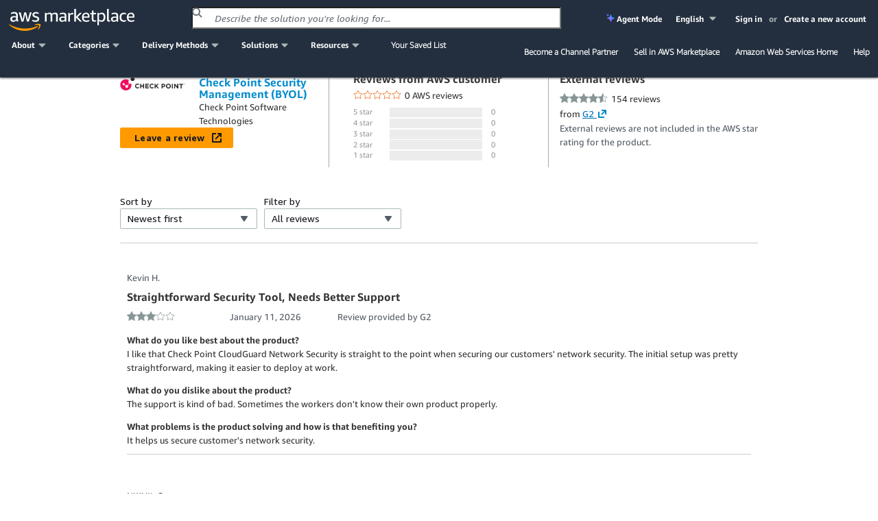

--- FILE ---
content_type: text/html;charset=UTF-8
request_url: https://aws.amazon.com/marketplace/reviews/reviews-list/B07KSBV1MM
body_size: 40806
content:
<!DOCTYPE html>
<html xmlns="http://www.w3.org/1999/xhtml" lang="en">

<head>
    <title>AWS Marketplace: Check Point Security Management (BYOL) Reviews</title>
    <meta charset="utf-8">
    <meta property="og:image" content="https://d32gc0xr2ho6pa.cloudfront.net/img/general/v2/socialPreview.png">
    
    <meta name="viewport" content="width=device-width, initial-scale=1.0, maximum-scale=1.0, user-scalable=no">
    <meta http-equiv="X-UA-Compatible" content="IE=edge">
    <meta name="AWSMP-CsrfToken" id="AWSMP-CsrfToken" content="MW9RVTN3TkZSYjgyUjhCSWhMaGM4MmVHZ1hNblI5S3hvWnY0SFRpd1RNWXwxMTc4MzUzMjM4MDUxMzAxOTI0fDF8MjAyNi0wMS0yMFQxMDozNTowMy41MjVa">
    <meta name="AWSMP-CookieConsent" id="AWSMP-CookieConsent" content="[base64]">
    
    <link rel="canonical" href="https://aws.amazon.com/marketplace/reviews/reviews-list/B07KSBV1MM">
    <link href="https://d32gc0xr2ho6pa.cloudfront.net/img/general/favicon.ico" type="image/ico" data-testid="favicon" rel="shortcut icon">
    <link type="text/css" rel="stylesheet" href="https://d3sts0r8miqkf0.cloudfront.net/asset/oneyear_9c47be679a98bcb851140750de1a8efac323f6d5.gz.css">
    
    <awsmp-chrome-client-logger>
        <script language="JavaScript" type="text/javascript">
            window.awsmpue = {
                setInfo: function() {
                    return this;
                },
                setDimensions: function() {
                    return this;
                },
                setTenants: function() {
                    return this;
                },
                count: function(componentName) {
                    return {
                        error: function() {},
                        fault: function() {},
                        success: function() {}
                    }
                },
                metric: function() {},
                latency: function(componentName, timing) {},
                log: {
                    error: function(event) {},
                    info: function(event) {},
                    warn: function(event) {},
                    debug: function(event) {}
                }
            };
        </script>

        <script src="https://d3sts0r8miqkf0.cloudfront.net/asset/js/utils/oneyear_9f669769d285cfa002026c88862acbf890f94d12.gz.js?v=1" crossorigin="anonymous">
        </script>
        <script>
            /*![CDATA[*/
            (function(){
                if((typeof awsmpClientLogger !== "undefined") && (awsmpClientLogger !== null)){
                    awsmpClientLogger.create().init({
                        endpoint: "https:\/\/clientlogger.marketplace.aws.a2z.com",
                        context: "bxvk021Z1cAWio8D2HeGQZau9AFlsKyGdNBuFRmTMK75h6NaPR3mPROMjpxqwmshxt6Vm1EjHXJoTpWoctW016ndO2MSi4x+lN2vAiy\/ydhbgxW4TCpGCykXU+VzyObhkMbufI8dJurzEUKRTr999imzpwccMumErnIN0Q07LWdZnh7+\/eyy4ovWU5zqhElZS3s6y0Oxi9YGV2\/4Zev2hLI2ydYvnoXvPI9IZz14dOo0NQsgcRz1JX60zO6Lcx7B3QdZcwoGiQHd7v7z9H3dSCGwDQ805jMV8MsRhzbj\/I07Corj5lmLEJRZV\/f1xa4acxr3ZMQ11a3e6QpuPGnGMQi2vwabaY6NZQbza9\/KliyjIEnHmXCaciziLr7O\/oxt3a5wuo5W0EhNvNAFS6cQxziNOU\/SoY11bD0Rw+U0BP153oDXqduc0lbmVph+Bs4Un3H0U8SGtlyTHPQCl6v7b3cwiCaw9MSATOEVTD94x4J9CakI7BbQiH9h18sf5ZMXg07mcHcKJ\/rX0NJsKwlHDTPoaajpfGxoKDPzT4r\/nPkFaj6LncS2A45rc5nKQ1z3MwXE1FO7ntbeCWgmzU+0P2MNz2zYEhL+xGwhOQiMhNKJGkwk3OLe1dAsKpaEkkMyfGpI+LoamGIX2QPfIlQsUFdOam\/yaeRndRpfJhwYAr94WZKTj\/u7w29ojQdPbunMDe4AwxW9q3\/6xdbwRsHnCHZBcfF1IVAjSEEpj6m2vzyejG\/ZCUYqBtvPq0U\/rmw=,AQIDAHiQw5U05u2EZVeud+M0BHZccA20t0yOP3f\/KMs8K1qnTQFo5ZjHnxNFlD0\/dVCp4yF8AAAAbjBsBgkqhkiG9w0BBwagXzBdAgEAMFgGCSqGSIb3DQEHATAeBglghkgBZQMEAS4wEQQMraDxDEbn52nOFoHmAgEQgCtwMna86s5rP6ipVh+mYybOqmS5bW\/4yxXTaOBsm3nWk9IEf1ww6glZ0pap,rtmv738XVGz7NKBU"
                    });
                }
            })();
            /*]]>*/
        </script>
        <script>
            var CONTESSA_TENANT_ID = "1ce36c62";
            if (awsmpue && (typeof awsmpue.metric == 'function')) {
                awsmpue.setTenants([CONTESSA_TENANT_ID]).metric("PageHit", "Count", 1);
            }
        </script>
    </awsmp-chrome-client-logger>
    
        <link type="text/css" rel="stylesheet" href="https://d3sts0r8miqkf0.cloudfront.net/asset/3p/bootstrap/css/b0972fdcce82fd583d4c2ccc3f2e3df7404a19d0.gz.css">
        <link type="text/css" rel="stylesheet" href="https://d3sts0r8miqkf0.cloudfront.net/asset/3p/fontawesome-4.2.0/css/b71d1c7c315b67c614563382d1c2a868ac14d729.gz.css">
        
            <link type="text/css" rel="stylesheet" href="https://d3sts0r8miqkf0.cloudfront.net/asset/css/v3/a1b25e2482ab258e4eb518317deb7fe287e74048.gz.css">
        
        
        <link type="text/css" rel="stylesheet" href="https://d3sts0r8miqkf0.cloudfront.net/asset/css/a8130b558485f47f91b9554b8815596af14cf213.gz.css">
    

    
    <script>
        /*![CDATA[*/
        (function(win) {
            function delta(absolute) { return +new Date() - (absolute ? 0 : ue.t0); }
            function stub() {}
            var ue = {};
            ue.t0 = new Date();
            ue.d = delta;
            ue.count = ue.log = ue.tag = ue.reset = stub;
            win.ue = ue;
            win.ues = win.uet = win.uex = win.ueLogError = stub;
        })(window);
        /*]]>*/
    </script>

    <script>
        /*![CDATA[*/
        var categoryMap = {"categoryBrowseLinkMap":{"0bdbbf42-5d7b-4ac7-8041-849983ffeaad":"/marketplace/b/0bdbbf42-5d7b-4ac7-8041-849983ffeaad?ref_=mp_nav_category_0bdbbf42-5d7b-4ac7-8041-849983ffeaad","c3714653-8485-4e34-b35b-82c2203e81c1":"/marketplace/b/c3714653-8485-4e34-b35b-82c2203e81c1?ref_=mp_nav_category_c3714653-8485-4e34-b35b-82c2203e81c1","9fd3f24d-335a-40e2-b366-39ca52ae22b1":"/marketplace/b/9fd3f24d-335a-40e2-b366-39ca52ae22b1?ref_=mp_nav_category_9fd3f24d-335a-40e2-b366-39ca52ae22b1","a6d3777c-a5d7-4ae6-abcf-0b7bafe112fe":"/marketplace/b/a6d3777c-a5d7-4ae6-abcf-0b7bafe112fe?ref_=mp_nav_category_a6d3777c-a5d7-4ae6-abcf-0b7bafe112fe","1498a805-6c11-461e-9424-d766aea336ca":"/marketplace/b/1498a805-6c11-461e-9424-d766aea336ca?ref_=mp_nav_category_1498a805-6c11-461e-9424-d766aea336ca","89964c19-e8d0-4420-bb9b-ac5998f89dad":"/marketplace/b/89964c19-e8d0-4420-bb9b-ac5998f89dad?ref_=mp_nav_category_89964c19-e8d0-4420-bb9b-ac5998f89dad","b619e7f9-0d0e-48a7-95d6-52245342af07":"/marketplace/b/b619e7f9-0d0e-48a7-95d6-52245342af07?ref_=mp_nav_category_b619e7f9-0d0e-48a7-95d6-52245342af07","aae88549-7679-4532-b83b-eb6355092084":"/marketplace/b/aae88549-7679-4532-b83b-eb6355092084?ref_=mp_nav_category_aae88549-7679-4532-b83b-eb6355092084","ec21bae5-404b-4bac-825c-f7b0a2c713c4":"/marketplace/b/ec21bae5-404b-4bac-825c-f7b0a2c713c4?ref_=mp_nav_category_ec21bae5-404b-4bac-825c-f7b0a2c713c4","ffb6cf06-608c-4b14-a5a9-756f1ccd5725":"/marketplace/b/ffb6cf06-608c-4b14-a5a9-756f1ccd5725?ref_=mp_nav_category_ffb6cf06-608c-4b14-a5a9-756f1ccd5725","98bce01b-8e07-4a83-8e4e-711ce14f2e88":"/marketplace/b/98bce01b-8e07-4a83-8e4e-711ce14f2e88?ref_=mp_nav_category_98bce01b-8e07-4a83-8e4e-711ce14f2e88","e13d1819-2dc9-4b5d-a1e7-014cc10f7984":"/marketplace/b/e13d1819-2dc9-4b5d-a1e7-014cc10f7984?ref_=mp_nav_category_e13d1819-2dc9-4b5d-a1e7-014cc10f7984","0625e4fd-88dd-4dd9-9e57-4a0461f97fb4":"/marketplace/b/0625e4fd-88dd-4dd9-9e57-4a0461f97fb4?ref_=mp_nav_category_0625e4fd-88dd-4dd9-9e57-4a0461f97fb4","fb1e0f1d-af11-4322-ad2c-3c2c6a2ca537":"/marketplace/b/fb1e0f1d-af11-4322-ad2c-3c2c6a2ca537?ref_=mp_nav_category_fb1e0f1d-af11-4322-ad2c-3c2c6a2ca537","27afd715-09cc-496c-82ea-1cd86222d8cb":"/marketplace/b/27afd715-09cc-496c-82ea-1cd86222d8cb?ref_=mp_nav_category_27afd715-09cc-496c-82ea-1cd86222d8cb","44bf32d0-edc0-4357-b679-c608ac1227f9":"/marketplace/b/44bf32d0-edc0-4357-b679-c608ac1227f9?ref_=mp_nav_category_44bf32d0-edc0-4357-b679-c608ac1227f9","159cdd0c-6579-4122-942d-bd8b3e36fc28":"/marketplace/b/159cdd0c-6579-4122-942d-bd8b3e36fc28?ref_=mp_nav_category_159cdd0c-6579-4122-942d-bd8b3e36fc28","e6ec25f7-0536-4983-9e0f-0d1da1da9772":"/marketplace/b/e6ec25f7-0536-4983-9e0f-0d1da1da9772?ref_=mp_nav_category_e6ec25f7-0536-4983-9e0f-0d1da1da9772","7a7aba4d-7766-4f38-abd8-603a95afe9f1":"/marketplace/b/7a7aba4d-7766-4f38-abd8-603a95afe9f1?ref_=mp_nav_category_7a7aba4d-7766-4f38-abd8-603a95afe9f1","f75229ff-f982-4c2a-b9b2-7f6f25d35ef9":"/marketplace/b/f75229ff-f982-4c2a-b9b2-7f6f25d35ef9?ref_=mp_nav_category_f75229ff-f982-4c2a-b9b2-7f6f25d35ef9","67508d7c-a1de-4cdc-94c7-b4c0a1545928":"/marketplace/b/67508d7c-a1de-4cdc-94c7-b4c0a1545928?ref_=mp_nav_category_67508d7c-a1de-4cdc-94c7-b4c0a1545928","45c68cc2-ccd6-426b-94bd-92a791004dc2":"/marketplace/b/45c68cc2-ccd6-426b-94bd-92a791004dc2?ref_=mp_nav_category_45c68cc2-ccd6-426b-94bd-92a791004dc2","329680af-0f17-469c-b860-24f57ba62dca":"/marketplace/b/329680af-0f17-469c-b860-24f57ba62dca?ref_=mp_nav_category_329680af-0f17-469c-b860-24f57ba62dca","30ff4395-296a-440a-b9d6-f5eddb16e347":"/marketplace/b/30ff4395-296a-440a-b9d6-f5eddb16e347?ref_=mp_nav_category_30ff4395-296a-440a-b9d6-f5eddb16e347","33e3f1d7-f582-4eba-9cf3-121ee144906b":"/marketplace/b/33e3f1d7-f582-4eba-9cf3-121ee144906b?ref_=mp_nav_category_33e3f1d7-f582-4eba-9cf3-121ee144906b","e4cb435b-d605-4bb2-9f40-b47335f23bbe":"/marketplace/b/e4cb435b-d605-4bb2-9f40-b47335f23bbe?ref_=mp_nav_category_e4cb435b-d605-4bb2-9f40-b47335f23bbe","57d5198d-5f59-483b-b131-76344c13279f":"/marketplace/b/57d5198d-5f59-483b-b131-76344c13279f?ref_=mp_nav_category_57d5198d-5f59-483b-b131-76344c13279f","f1d47436-8a98-40db-b687-696723ec32cb":"/marketplace/b/f1d47436-8a98-40db-b687-696723ec32cb?ref_=mp_nav_category_f1d47436-8a98-40db-b687-696723ec32cb","96c2cd16-fe69-4b18-99cc-e016c61e820c":"/marketplace/b/96c2cd16-fe69-4b18-99cc-e016c61e820c?ref_=mp_nav_category_96c2cd16-fe69-4b18-99cc-e016c61e820c","c3bc6a75-0c3a-46ce-8fdd-498b6fd88577":"/marketplace/b/c3bc6a75-0c3a-46ce-8fdd-498b6fd88577?ref_=mp_nav_category_c3bc6a75-0c3a-46ce-8fdd-498b6fd88577","2a29b1bc-488a-4b36-a1c0-f90380d91692":"/marketplace/b/2a29b1bc-488a-4b36-a1c0-f90380d91692?ref_=mp_nav_category_2a29b1bc-488a-4b36-a1c0-f90380d91692","2560df6f-b99a-4899-8421-07dbaa1aa9d2":"/marketplace/b/2560df6f-b99a-4899-8421-07dbaa1aa9d2?ref_=mp_nav_category_2560df6f-b99a-4899-8421-07dbaa1aa9d2","b1cf3403-729a-4df1-908d-51105b3574a3":"/marketplace/b/b1cf3403-729a-4df1-908d-51105b3574a3?ref_=mp_nav_category_b1cf3403-729a-4df1-908d-51105b3574a3","3c015f8c-b83c-4b7d-a544-29e87950c267":"/marketplace/b/3c015f8c-b83c-4b7d-a544-29e87950c267?ref_=mp_nav_category_3c015f8c-b83c-4b7d-a544-29e87950c267","ffc1065b-06a0-4357-a9bf-0fa1dd6037da":"/marketplace/b/ffc1065b-06a0-4357-a9bf-0fa1dd6037da?ref_=mp_nav_category_ffc1065b-06a0-4357-a9bf-0fa1dd6037da","9068362c-23da-4a02-b090-51ae4b4ca8b2":"/marketplace/b/9068362c-23da-4a02-b090-51ae4b4ca8b2?ref_=mp_nav_category_9068362c-23da-4a02-b090-51ae4b4ca8b2","83fb9ade-65b6-45bc-bd9d-0a3db0b6994c":"/marketplace/b/83fb9ade-65b6-45bc-bd9d-0a3db0b6994c?ref_=mp_nav_category_83fb9ade-65b6-45bc-bd9d-0a3db0b6994c","c3ca69e4-f90c-4159-abc2-4c176dd2b802":"/marketplace/b/c3ca69e4-f90c-4159-abc2-4c176dd2b802?ref_=mp_nav_category_c3ca69e4-f90c-4159-abc2-4c176dd2b802","c7edb79f-3f18-4e4d-9798-690c9521eae2":"/marketplace/b/c7edb79f-3f18-4e4d-9798-690c9521eae2?ref_=mp_nav_category_c7edb79f-3f18-4e4d-9798-690c9521eae2","ac7101f1-7bf7-4568-8ff0-b7cb3fbfe8b7":"/marketplace/b/ac7101f1-7bf7-4568-8ff0-b7cb3fbfe8b7?ref_=mp_nav_category_ac7101f1-7bf7-4568-8ff0-b7cb3fbfe8b7","f0e40e54-4ae4-4ba3-8ab3-a41793be8b8c":"/marketplace/b/f0e40e54-4ae4-4ba3-8ab3-a41793be8b8c?ref_=mp_nav_category_f0e40e54-4ae4-4ba3-8ab3-a41793be8b8c","87374d8c-7acc-49b2-bc45-1a6cb252a539":"/marketplace/b/87374d8c-7acc-49b2-bc45-1a6cb252a539?ref_=mp_nav_category_87374d8c-7acc-49b2-bc45-1a6cb252a539","388e0eec-370f-4c12-9f92-1bb2193509d3":"/marketplace/b/388e0eec-370f-4c12-9f92-1bb2193509d3?ref_=mp_nav_category_388e0eec-370f-4c12-9f92-1bb2193509d3","adb29c06-d13c-4cfa-a2c3-944475c7e1bd":"/marketplace/b/adb29c06-d13c-4cfa-a2c3-944475c7e1bd?ref_=mp_nav_category_adb29c06-d13c-4cfa-a2c3-944475c7e1bd","4010f3a3-3f65-4396-9e48-1e6dc1893079":"/marketplace/b/4010f3a3-3f65-4396-9e48-1e6dc1893079?ref_=mp_nav_category_4010f3a3-3f65-4396-9e48-1e6dc1893079","9a402484-91b4-4bd6-b5d8-ff7a976c0346":"/marketplace/b/9a402484-91b4-4bd6-b5d8-ff7a976c0346?ref_=mp_nav_category_9a402484-91b4-4bd6-b5d8-ff7a976c0346","e86dc38c-d34a-4e7f-8ef3-add8bb2bfb53":"/marketplace/b/e86dc38c-d34a-4e7f-8ef3-add8bb2bfb53?ref_=mp_nav_category_e86dc38c-d34a-4e7f-8ef3-add8bb2bfb53","f71bc2f6-934a-4850-9241-30b113c75615":"/marketplace/b/f71bc2f6-934a-4850-9241-30b113c75615?ref_=mp_nav_category_f71bc2f6-934a-4850-9241-30b113c75615","48bf064f-9812-41a8-95c2-4078962a8314":"/marketplace/b/48bf064f-9812-41a8-95c2-4078962a8314?ref_=mp_nav_category_48bf064f-9812-41a8-95c2-4078962a8314","1c8040d7-fd09-424b-8ee8-3a733c77db7f":"/marketplace/b/1c8040d7-fd09-424b-8ee8-3a733c77db7f?ref_=mp_nav_category_1c8040d7-fd09-424b-8ee8-3a733c77db7f","e9008568-95af-4844-9f19-d88e7588b640":"/marketplace/b/e9008568-95af-4844-9f19-d88e7588b640?ref_=mp_nav_category_e9008568-95af-4844-9f19-d88e7588b640","51b09426-e8bc-4140-9fa5-16a388181e81":"/marketplace/b/51b09426-e8bc-4140-9fa5-16a388181e81?ref_=mp_nav_category_51b09426-e8bc-4140-9fa5-16a388181e81","e6b1e3ef-e342-4e52-a32f-8f6dd9480250":"/marketplace/b/e6b1e3ef-e342-4e52-a32f-8f6dd9480250?ref_=mp_nav_category_e6b1e3ef-e342-4e52-a32f-8f6dd9480250","5cb080c9-49ca-4ab6-bf1c-eac794bd9e92":"/marketplace/b/5cb080c9-49ca-4ab6-bf1c-eac794bd9e92?ref_=mp_nav_category_5cb080c9-49ca-4ab6-bf1c-eac794bd9e92","34244ca3-319a-4a46-b747-636fd0a3dc7a":"/marketplace/b/34244ca3-319a-4a46-b747-636fd0a3dc7a?ref_=mp_nav_category_34244ca3-319a-4a46-b747-636fd0a3dc7a","4625c97a-64f3-40af-92c6-2835e2f7542a":"/marketplace/b/4625c97a-64f3-40af-92c6-2835e2f7542a?ref_=mp_nav_category_4625c97a-64f3-40af-92c6-2835e2f7542a","8e344344-82e7-4e05-b3a7-a627dbe3dfd8":"/marketplace/b/8e344344-82e7-4e05-b3a7-a627dbe3dfd8?ref_=mp_nav_category_8e344344-82e7-4e05-b3a7-a627dbe3dfd8","68b775e3-c2c6-4a1c-95db-d74e36efe2b9":"/marketplace/b/68b775e3-c2c6-4a1c-95db-d74e36efe2b9?ref_=mp_nav_category_68b775e3-c2c6-4a1c-95db-d74e36efe2b9","d5a43d97-558f-4be7-8543-cce265fe6d9d":"/marketplace/b/d5a43d97-558f-4be7-8543-cce265fe6d9d?ref_=mp_nav_category_d5a43d97-558f-4be7-8543-cce265fe6d9d","f198dbb9-6a98-46a8-9407-b6e6c6c49654":"/marketplace/b/f198dbb9-6a98-46a8-9407-b6e6c6c49654?ref_=mp_nav_category_f198dbb9-6a98-46a8-9407-b6e6c6c49654","b61b468c-7a91-4919-a9b1-45fcc7e0a682":"/marketplace/b/b61b468c-7a91-4919-a9b1-45fcc7e0a682?ref_=mp_nav_category_b61b468c-7a91-4919-a9b1-45fcc7e0a682","f18b0260-a963-4c5d-bd1b-eb3e896fb851":"/marketplace/b/f18b0260-a963-4c5d-bd1b-eb3e896fb851?ref_=mp_nav_category_f18b0260-a963-4c5d-bd1b-eb3e896fb851","59267e20-f6c4-491f-a538-43dd5dbce960":"/marketplace/b/59267e20-f6c4-491f-a538-43dd5dbce960?ref_=mp_nav_category_59267e20-f6c4-491f-a538-43dd5dbce960","6f17dccf-d4cc-4cc6-8c65-5395145d76f9":"/marketplace/b/6f17dccf-d4cc-4cc6-8c65-5395145d76f9?ref_=mp_nav_category_6f17dccf-d4cc-4cc6-8c65-5395145d76f9","ba3a2bf7-795d-4d9f-83fc-6166fa98780d":"/marketplace/b/ba3a2bf7-795d-4d9f-83fc-6166fa98780d?ref_=mp_nav_category_ba3a2bf7-795d-4d9f-83fc-6166fa98780d","8449bda0-8265-4fca-8910-497b806742fa":"https://aws.amazon.com/mp/business-applications-store","9a4d3c5f-470d-4f3c-bcce-de612001b652":"/marketplace/b/9a4d3c5f-470d-4f3c-bcce-de612001b652?ref_=mp_nav_category_9a4d3c5f-470d-4f3c-bcce-de612001b652","1a0a6c20-35fb-4006-a67c-d9bdde3de86f":"/marketplace/b/1a0a6c20-35fb-4006-a67c-d9bdde3de86f?ref_=mp_nav_category_1a0a6c20-35fb-4006-a67c-d9bdde3de86f","309c57a4-8fb2-404f-90dc-d4067048d7a2":"/marketplace/b/309c57a4-8fb2-404f-90dc-d4067048d7a2?ref_=mp_nav_category_309c57a4-8fb2-404f-90dc-d4067048d7a2","1f52b936-71a3-4862-ab4d-1d76efe2d9cc":"/marketplace/b/1f52b936-71a3-4862-ab4d-1d76efe2d9cc?ref_=mp_nav_category_1f52b936-71a3-4862-ab4d-1d76efe2d9cc","c36b97e6-3109-47de-9447-96a6adc7693c":"/marketplace/b/c36b97e6-3109-47de-9447-96a6adc7693c?ref_=mp_nav_category_c36b97e6-3109-47de-9447-96a6adc7693c","6de021ae-715a-47ac-938f-3a68b2b60440":"/marketplace/b/6de021ae-715a-47ac-938f-3a68b2b60440?ref_=mp_nav_category_6de021ae-715a-47ac-938f-3a68b2b60440","fd9ea9c0-009a-407f-a174-8a963d17b20d":"/marketplace/b/fd9ea9c0-009a-407f-a174-8a963d17b20d?ref_=mp_nav_category_fd9ea9c0-009a-407f-a174-8a963d17b20d","c463554d-2722-41ce-8007-ff3b0602f61d":"/marketplace/b/c463554d-2722-41ce-8007-ff3b0602f61d?ref_=mp_nav_category_c463554d-2722-41ce-8007-ff3b0602f61d","57003bb6-9ad2-4c4e-89df-018b56a5af17":"/marketplace/b/57003bb6-9ad2-4c4e-89df-018b56a5af17?ref_=mp_nav_category_57003bb6-9ad2-4c4e-89df-018b56a5af17","e333bce9-cb63-46b3-a2d5-3cd592e951e3":"/marketplace/b/e333bce9-cb63-46b3-a2d5-3cd592e951e3?ref_=mp_nav_category_e333bce9-cb63-46b3-a2d5-3cd592e951e3","a2286988-a876-4c55-b346-52a7a67ef18f":"/marketplace/b/a2286988-a876-4c55-b346-52a7a67ef18f?ref_=mp_nav_category_a2286988-a876-4c55-b346-52a7a67ef18f","c64de7d5-83da-4b90-989a-9c99d2f5304c":"/marketplace/b/c64de7d5-83da-4b90-989a-9c99d2f5304c?ref_=mp_nav_category_c64de7d5-83da-4b90-989a-9c99d2f5304c","cbac9ca0-b219-4ed3-aed3-94edca428e95":"/marketplace/b/cbac9ca0-b219-4ed3-aed3-94edca428e95?ref_=mp_nav_category_cbac9ca0-b219-4ed3-aed3-94edca428e95","7c5cc6e7-7142-4cd2-9b50-805731dcbdab":"/marketplace/b/7c5cc6e7-7142-4cd2-9b50-805731dcbdab?ref_=mp_nav_category_7c5cc6e7-7142-4cd2-9b50-805731dcbdab","d0c382f0-7183-4a48-99dd-b18d2507e18d":"/marketplace/b/d0c382f0-7183-4a48-99dd-b18d2507e18d?ref_=mp_nav_category_d0c382f0-7183-4a48-99dd-b18d2507e18d","e1e8f19d-319e-40f1-9ae3-fdfd3ecae002":"/marketplace/b/e1e8f19d-319e-40f1-9ae3-fdfd3ecae002?ref_=mp_nav_category_e1e8f19d-319e-40f1-9ae3-fdfd3ecae002","f3a4f5ce-3983-4611-ac6e-5c468e84a025":"/marketplace/b/f3a4f5ce-3983-4611-ac6e-5c468e84a025?ref_=mp_nav_category_f3a4f5ce-3983-4611-ac6e-5c468e84a025","1a2b613d-2134-4de2-a125-457dda4f8685":"/marketplace/b/1a2b613d-2134-4de2-a125-457dda4f8685?ref_=mp_nav_category_1a2b613d-2134-4de2-a125-457dda4f8685","41611951-f229-4dae-8e0d-5bb12ad28b5b":"/marketplace/b/41611951-f229-4dae-8e0d-5bb12ad28b5b?ref_=mp_nav_category_41611951-f229-4dae-8e0d-5bb12ad28b5b","80ae5f8e-522e-418e-a0cb-7b4c341b3c8a":"/marketplace/b/80ae5f8e-522e-418e-a0cb-7b4c341b3c8a?ref_=mp_nav_category_80ae5f8e-522e-418e-a0cb-7b4c341b3c8a","7019091a-4fc7-4b7c-81cf-23df8cfdb641":"/marketplace/b/7019091a-4fc7-4b7c-81cf-23df8cfdb641?ref_=mp_nav_category_7019091a-4fc7-4b7c-81cf-23df8cfdb641","780dc385-682c-4273-95c6-ccb1e2ee1b8e":"/marketplace/b/780dc385-682c-4273-95c6-ccb1e2ee1b8e?ref_=mp_nav_category_780dc385-682c-4273-95c6-ccb1e2ee1b8e","579164ab-a400-4924-9c9c-590e45580b7d":"/marketplace/b/579164ab-a400-4924-9c9c-590e45580b7d?ref_=mp_nav_category_579164ab-a400-4924-9c9c-590e45580b7d","1885b4a4-02a4-46d1-93d1-d0dcebe41208":"/marketplace/b/1885b4a4-02a4-46d1-93d1-d0dcebe41208?ref_=mp_nav_category_1885b4a4-02a4-46d1-93d1-d0dcebe41208","3141913d-a073-4452-8473-843f58081505":"/marketplace/b/3141913d-a073-4452-8473-843f58081505?ref_=mp_nav_category_3141913d-a073-4452-8473-843f58081505","b581c077-705f-4614-86dc-69f725cbcf88":"/marketplace/b/b581c077-705f-4614-86dc-69f725cbcf88?ref_=mp_nav_category_b581c077-705f-4614-86dc-69f725cbcf88","2d1c8868-2642-4741-af5d-9ced77da7024":"/marketplace/b/2d1c8868-2642-4741-af5d-9ced77da7024?ref_=mp_nav_category_2d1c8868-2642-4741-af5d-9ced77da7024","d5921967-1aed-46b5-a08e-e3d6babee4ae":"/marketplace/b/d5921967-1aed-46b5-a08e-e3d6babee4ae?ref_=mp_nav_category_d5921967-1aed-46b5-a08e-e3d6babee4ae","cb276aab-7d95-4eaf-a498-41b34b52ad63":"/marketplace/b/cb276aab-7d95-4eaf-a498-41b34b52ad63?ref_=mp_nav_category_cb276aab-7d95-4eaf-a498-41b34b52ad63","331ebce0-5228-4699-b228-304faf650dbd":"/marketplace/b/331ebce0-5228-4699-b228-304faf650dbd?ref_=mp_nav_category_331ebce0-5228-4699-b228-304faf650dbd","191dc787-401d-4f42-826f-ac99f06a4ac8":"/marketplace/b/191dc787-401d-4f42-826f-ac99f06a4ac8?ref_=mp_nav_category_191dc787-401d-4f42-826f-ac99f06a4ac8","ac135c44-ad53-4780-bf2b-e33925affa50":"/marketplace/b/ac135c44-ad53-4780-bf2b-e33925affa50?ref_=mp_nav_category_ac135c44-ad53-4780-bf2b-e33925affa50","0831c108-5642-4ce7-8df4-026738902f8d":"/marketplace/b/0831c108-5642-4ce7-8df4-026738902f8d?ref_=mp_nav_category_0831c108-5642-4ce7-8df4-026738902f8d"},"layoutCategoryGroups":[["f1d47436-8a98-40db-b687-696723ec32cb","ffc1065b-06a0-4357-a9bf-0fa1dd6037da","6de021ae-715a-47ac-938f-3a68b2b60440","f198dbb9-6a98-46a8-9407-b6e6c6c49654","c463554d-2722-41ce-8007-ff3b0602f61d","c36b97e6-3109-47de-9447-96a6adc7693c","d0c382f0-7183-4a48-99dd-b18d2507e18d","e6b1e3ef-e342-4e52-a32f-8f6dd9480250","1a2b613d-2134-4de2-a125-457dda4f8685","159cdd0c-6579-4122-942d-bd8b3e36fc28","f75229ff-f982-4c2a-b9b2-7f6f25d35ef9","9a402484-91b4-4bd6-b5d8-ff7a976c0346","329680af-0f17-469c-b860-24f57ba62dca","33e3f1d7-f582-4eba-9cf3-121ee144906b","80ae5f8e-522e-418e-a0cb-7b4c341b3c8a","1f52b936-71a3-4862-ab4d-1d76efe2d9cc"],["8449bda0-8265-4fca-8910-497b806742fa","59267e20-f6c4-491f-a538-43dd5dbce960","1885b4a4-02a4-46d1-93d1-d0dcebe41208","fb1e0f1d-af11-4322-ad2c-3c2c6a2ca537","4625c97a-64f3-40af-92c6-2835e2f7542a","98bce01b-8e07-4a83-8e4e-711ce14f2e88","2a29b1bc-488a-4b36-a1c0-f90380d91692","b61b468c-7a91-4919-a9b1-45fcc7e0a682","0bdbbf42-5d7b-4ac7-8041-849983ffeaad","44bf32d0-edc0-4357-b679-c608ac1227f9","e86dc38c-d34a-4e7f-8ef3-add8bb2bfb53"],["b619e7f9-0d0e-48a7-95d6-52245342af07","5cb080c9-49ca-4ab6-bf1c-eac794bd9e92","8e344344-82e7-4e05-b3a7-a627dbe3dfd8"],["d5a43d97-558f-4be7-8543-cce265fe6d9d","9a4d3c5f-470d-4f3c-bcce-de612001b652","ffb6cf06-608c-4b14-a5a9-756f1ccd5725","87374d8c-7acc-49b2-bc45-1a6cb252a539","41611951-f229-4dae-8e0d-5bb12ad28b5b","ec21bae5-404b-4bac-825c-f7b0a2c713c4","309c57a4-8fb2-404f-90dc-d4067048d7a2","f71bc2f6-934a-4850-9241-30b113c75615","191dc787-401d-4f42-826f-ac99f06a4ac8","c64de7d5-83da-4b90-989a-9c99d2f5304c","2d1c8868-2642-4741-af5d-9ced77da7024","7c5cc6e7-7142-4cd2-9b50-805731dcbdab"],["2560df6f-b99a-4899-8421-07dbaa1aa9d2","a2286988-a876-4c55-b346-52a7a67ef18f","3c015f8c-b83c-4b7d-a544-29e87950c267","d5921967-1aed-46b5-a08e-e3d6babee4ae","ac135c44-ad53-4780-bf2b-e33925affa50","e13d1819-2dc9-4b5d-a1e7-014cc10f7984","f3a4f5ce-3983-4611-ac6e-5c468e84a025","67508d7c-a1de-4cdc-94c7-b4c0a1545928","68b775e3-c2c6-4a1c-95db-d74e36efe2b9","45c68cc2-ccd6-426b-94bd-92a791004dc2","9fd3f24d-335a-40e2-b366-39ca52ae22b1","b1cf3403-729a-4df1-908d-51105b3574a3"],["48bf064f-9812-41a8-95c2-4078962a8314","a6d3777c-a5d7-4ae6-abcf-0b7bafe112fe","e1e8f19d-319e-40f1-9ae3-fdfd3ecae002","51b09426-e8bc-4140-9fa5-16a388181e81","0831c108-5642-4ce7-8df4-026738902f8d","9068362c-23da-4a02-b090-51ae4b4ca8b2","1a0a6c20-35fb-4006-a67c-d9bdde3de86f","b581c077-705f-4614-86dc-69f725cbcf88"],["579164ab-a400-4924-9c9c-590e45580b7d","388e0eec-370f-4c12-9f92-1bb2193509d3","adb29c06-d13c-4cfa-a2c3-944475c7e1bd","27afd715-09cc-496c-82ea-1cd86222d8cb","cb276aab-7d95-4eaf-a498-41b34b52ad63","3141913d-a073-4452-8473-843f58081505","c3bc6a75-0c3a-46ce-8fdd-498b6fd88577","0625e4fd-88dd-4dd9-9e57-4a0461f97fb4","c3ca69e4-f90c-4159-abc2-4c176dd2b802"],["96c2cd16-fe69-4b18-99cc-e016c61e820c","34244ca3-319a-4a46-b747-636fd0a3dc7a","e4cb435b-d605-4bb2-9f40-b47335f23bbe","4010f3a3-3f65-4396-9e48-1e6dc1893079","f0e40e54-4ae4-4ba3-8ab3-a41793be8b8c","1c8040d7-fd09-424b-8ee8-3a733c77db7f","e333bce9-cb63-46b3-a2d5-3cd592e951e3","c7edb79f-3f18-4e4d-9798-690c9521eae2"],["c3714653-8485-4e34-b35b-82c2203e81c1","cbac9ca0-b219-4ed3-aed3-94edca428e95","e9008568-95af-4844-9f19-d88e7588b640","83fb9ade-65b6-45bc-bd9d-0a3db0b6994c","f18b0260-a963-4c5d-bd1b-eb3e896fb851","780dc385-682c-4273-95c6-ccb1e2ee1b8e","57d5198d-5f59-483b-b131-76344c13279f","ac7101f1-7bf7-4568-8ff0-b7cb3fbfe8b7","1498a805-6c11-461e-9424-d766aea336ca","57003bb6-9ad2-4c4e-89df-018b56a5af17","331ebce0-5228-4699-b228-304faf650dbd","7019091a-4fc7-4b7c-81cf-23df8cfdb641","aae88549-7679-4532-b83b-eb6355092084","e6ec25f7-0536-4983-9e0f-0d1da1da9772"],["ba3a2bf7-795d-4d9f-83fc-6166fa98780d","6f17dccf-d4cc-4cc6-8c65-5395145d76f9","30ff4395-296a-440a-b9d6-f5eddb16e347","7a7aba4d-7766-4f38-abd8-603a95afe9f1","89964c19-e8d0-4420-bb9b-ac5998f89dad","fd9ea9c0-009a-407f-a174-8a963d17b20d"]],"categoryMessageMap":{"ko":{"0bdbbf42-5d7b-4ac7-8041-849983ffeaad":"인적 자원","c3714653-8485-4e34-b35b-82c2203e81c1":"기계 학습","9fd3f24d-335a-40e2-b366-39ca52ae22b1":"소스 컨트롤","a6d3777c-a5d7-4ae6-abcf-0b7bafe112fe":"자동차","1498a805-6c11-461e-9424-d766aea336ca":"ML 솔루션","89964c19-e8d0-4420-bb9b-ac5998f89dad":"프리미엄 지원","b619e7f9-0d0e-48a7-95d6-52245342af07":"클라우드 운영","aae88549-7679-4532-b83b-eb6355092084":"텍스트","ec21bae5-404b-4bac-825c-f7b0a2c713c4":"의료 및 생명과학 데이터","ffb6cf06-608c-4b14-a5a9-756f1ccd5725":"환경 데이터","98bce01b-8e07-4a83-8e4e-711ce14f2e88":"CRM","e13d1819-2dc9-4b5d-a1e7-014cc10f7984":"지속적 통합 및 지속적 전달","0625e4fd-88dd-4dd9-9e57-4a0461f97fb4":"보안","fb1e0f1d-af11-4322-ad2c-3c2c6a2ca537":"고객 센터","27afd715-09cc-496c-82ea-1cd86222d8cb":"고성능 컴퓨팅","44bf32d0-edc0-4357-b679-c608ac1227f9":"IT 비즈니스 관리","159cdd0c-6579-4122-942d-bd8b3e36fc28":"관찰성","e6ec25f7-0536-4983-9e0f-0d1da1da9772":"비디오","7a7aba4d-7766-4f38-abd8-603a95afe9f1":"관리형 서비스","f75229ff-f982-4c2a-b9b2-7f6f25d35ef9":"조달 및 공급망","67508d7c-a1de-4cdc-94c7-b4c0a1545928":"이슈 및 버그 추적","45c68cc2-ccd6-426b-94bd-92a791004dc2":"모니터링","329680af-0f17-469c-b860-24f57ba62dca":"연구","30ff4395-296a-440a-b9d6-f5eddb16e347":"구현","33e3f1d7-f582-4eba-9cf3-121ee144906b":"영업 및 마케팅","e4cb435b-d605-4bb2-9f40-b47335f23bbe":"애플리케이션","57d5198d-5f59-483b-b131-76344c13279f":"이미지","f1d47436-8a98-40db-b687-696723ec32cb":"AI 에이전트와 도구","96c2cd16-fe69-4b18-99cc-e016c61e820c":"IoT","c3bc6a75-0c3a-46ce-8fdd-498b6fd88577":"운영 체제","2a29b1bc-488a-4b36-a1c0-f90380d91692":"이커머스","2560df6f-b99a-4899-8421-07dbaa1aa9d2":"DevOps","b1cf3403-729a-4df1-908d-51105b3574a3":"테스팅","3c015f8c-b83c-4b7d-a544-29e87950c267":"애플리케이션 개발","ffc1065b-06a0-4357-a9bf-0fa1dd6037da":"AI 보안","9068362c-23da-4a02-b090-51ae4b4ca8b2":"의료 및 생명과학","83fb9ade-65b6-45bc-bd9d-0a3db0b6994c":"데이터 레이블링 서비스","c3ca69e4-f90c-4159-abc2-4c176dd2b802":"스토리지","c7edb79f-3f18-4e4d-9798-690c9521eae2":"스마트홈 앤 시티","ac7101f1-7bf7-4568-8ff0-b7cb3fbfe8b7":"지능형 자동화","f0e40e54-4ae4-4ba3-8ab3-a41793be8b8c":"디바이스 관리","87374d8c-7acc-49b2-bc45-1a6cb252a539":"금융 서비스 데이터","388e0eec-370f-4c12-9f92-1bb2193509d3":"백업 및 복구","adb29c06-d13c-4cfa-a2c3-944475c7e1bd":"데이터 분석","4010f3a3-3f65-4396-9e48-1e6dc1893079":"디바이스 연결성","9a402484-91b4-4bd6-b5d8-ff7a976c0346":"품질 보증","e86dc38c-d34a-4e7f-8ef3-add8bb2bfb53":"프로젝트 관리","f71bc2f6-934a-4850-9241-30b113c75615":"미디어 및 엔터테인먼트 데이터","48bf064f-9812-41a8-95c2-4078962a8314":"산업","1c8040d7-fd09-424b-8ee8-3a733c77db7f":"디바이스 보안","e9008568-95af-4844-9f19-d88e7588b640":"컴퓨터 비전","51b09426-e8bc-4140-9fa5-16a388181e81":"에너지","e6b1e3ef-e342-4e52-a32f-8f6dd9480250":"IT 지원","5cb080c9-49ca-4ab6-bf1c-eac794bd9e92":"클라우드 재무 관리","34244ca3-319a-4a46-b747-636fd0a3dc7a":"분석","4625c97a-64f3-40af-92c6-2835e2f7542a":"콘텐츠 관리","8e344344-82e7-4e05-b3a7-a627dbe3dfd8":"클라우드 거버넌스","68b775e3-c2c6-4a1c-95db-d74e36efe2b9":"로그 분석","d5a43d97-558f-4be7-8543-cce265fe6d9d":"데이터 제품","f198dbb9-6a98-46a8-9407-b6e6c6c49654":"고객 경험 개인화","b61b468c-7a91-4919-a9b1-45fcc7e0a682":"이러닝","f18b0260-a963-4c5d-bd1b-eb3e896fb851":"생성형 AI","59267e20-f6c4-491f-a538-43dd5dbce960":"블록체인","6f17dccf-d4cc-4cc6-8c65-5395145d76f9":"평가","ba3a2bf7-795d-4d9f-83fc-6166fa98780d":"전문 서비스","8449bda0-8265-4fca-8910-497b806742fa":"비즈니스 애플리케이션","9a4d3c5f-470d-4f3c-bcce-de612001b652":"자동차 데이터","1a0a6c20-35fb-4006-a67c-d9bdde3de86f":"산업용","309c57a4-8fb2-404f-90dc-d4067048d7a2":"제조 데이터","1f52b936-71a3-4862-ab4d-1d76efe2d9cc":"소프트웨어 개발","c36b97e6-3109-47de-9447-96a6adc7693c":"데이터 분석","6de021ae-715a-47ac-938f-3a68b2b60440":"콘텐츠 제작","fd9ea9c0-009a-407f-a174-8a963d17b20d":"훈련","c463554d-2722-41ce-8007-ff3b0602f61d":"고객 지원","57003bb6-9ad2-4c4e-89df-018b56a5af17":"자연어 처리","e333bce9-cb63-46b3-a2d5-3cd592e951e3":"산업용 IoT","a2286988-a876-4c55-b346-52a7a67ef18f":"민첩한 수명 주기 관리","c64de7d5-83da-4b90-989a-9c99d2f5304c":"리소스 데이터","cbac9ca0-b219-4ed3-aed3-94edca428e95":"오디오","7c5cc6e7-7142-4cd2-9b50-805731dcbdab":"통신 데이터","d0c382f0-7183-4a48-99dd-b18d2507e18d":"재무 및 회계","e1e8f19d-319e-40f1-9ae3-fdfd3ecae002":"교육 및 연구","f3a4f5ce-3983-4611-ac6e-5c468e84a025":"코드형 인프라","1a2b613d-2134-4de2-a125-457dda4f8685":"법률 및 규정 준수","41611951-f229-4dae-8e0d-5bb12ad28b5b":"게임 데이터","80ae5f8e-522e-418e-a0cb-7b4c341b3c8a":"일정 관리 및 조율","7019091a-4fc7-4b7c-81cf-23df8cfdb641":"구조화","780dc385-682c-4273-95c6-ccb1e2ee1b8e":"인적 리뷰 서비스","579164ab-a400-4924-9c9c-590e45580b7d":"인프라 소프트웨어","1885b4a4-02a4-46d1-93d1-d0dcebe41208":"협업 및 생산성","3141913d-a073-4452-8473-843f58081505":"네트워크 인프라","b581c077-705f-4614-86dc-69f725cbcf88":"미디어 및 엔터테인먼트","2d1c8868-2642-4741-af5d-9ced77da7024":"소매, 위치 및 마케팅 데이터","d5921967-1aed-46b5-a08e-e3d6babee4ae":"애플리케이션 서버","cb276aab-7d95-4eaf-a498-41b34b52ad63":"마이그레이션","331ebce0-5228-4699-b228-304faf650dbd":"음성 인식","191dc787-401d-4f42-826f-ac99f06a4ac8":"공공 부문 데이터","ac135c44-ad53-4780-bf2b-e33925affa50":"애플리케이션 스택","0831c108-5642-4ce7-8df4-026738902f8d":"금융 서비스"},"ja":{"0bdbbf42-5d7b-4ac7-8041-849983ffeaad":"人材","c3714653-8485-4e34-b35b-82c2203e81c1":"機械学習","9fd3f24d-335a-40e2-b366-39ca52ae22b1":"ソースコントロール","a6d3777c-a5d7-4ae6-abcf-0b7bafe112fe":"自動車","1498a805-6c11-461e-9424-d766aea336ca":"ML ソリューション","89964c19-e8d0-4420-bb9b-ac5998f89dad":"プレミアムサポート","b619e7f9-0d0e-48a7-95d6-52245342af07":"クラウド運用","aae88549-7679-4532-b83b-eb6355092084":"テキスト","ec21bae5-404b-4bac-825c-f7b0a2c713c4":"ヘルスケアとライフサイエンスデータ","ffb6cf06-608c-4b14-a5a9-756f1ccd5725":"環境データ","98bce01b-8e07-4a83-8e4e-711ce14f2e88":"CRM","e13d1819-2dc9-4b5d-a1e7-014cc10f7984":"継続的インテグレーションと継続的デリバリー","0625e4fd-88dd-4dd9-9e57-4a0461f97fb4":"セキュリティ","fb1e0f1d-af11-4322-ad2c-3c2c6a2ca537":"コンタクトセンター","27afd715-09cc-496c-82ea-1cd86222d8cb":"ハイパフォーマンスコンピューティング","44bf32d0-edc0-4357-b679-c608ac1227f9":"IT ビジネスマネジメント","159cdd0c-6579-4122-942d-bd8b3e36fc28":"オブザーバビリティ","e6ec25f7-0536-4983-9e0f-0d1da1da9772":"ビデオ","7a7aba4d-7766-4f38-abd8-603a95afe9f1":"マネージドサービス","f75229ff-f982-4c2a-b9b2-7f6f25d35ef9":"調達とサプライチェーン","67508d7c-a1de-4cdc-94c7-b4c0a1545928":"問題とバグの追跡","45c68cc2-ccd6-426b-94bd-92a791004dc2":"モニタリング","329680af-0f17-469c-b860-24f57ba62dca":"リサーチ","30ff4395-296a-440a-b9d6-f5eddb16e347":"実装","33e3f1d7-f582-4eba-9cf3-121ee144906b":"セールス &amp; マーケティング","e4cb435b-d605-4bb2-9f40-b47335f23bbe":"アプリケーション","57d5198d-5f59-483b-b131-76344c13279f":"イメージ","f1d47436-8a98-40db-b687-696723ec32cb":"AI エージェントとツール","96c2cd16-fe69-4b18-99cc-e016c61e820c":"IoT","c3bc6a75-0c3a-46ce-8fdd-498b6fd88577":"オペレーティングシステム","2a29b1bc-488a-4b36-a1c0-f90380d91692":"e コマース","2560df6f-b99a-4899-8421-07dbaa1aa9d2":"DevOps","b1cf3403-729a-4df1-908d-51105b3574a3":"テスト","3c015f8c-b83c-4b7d-a544-29e87950c267":"アプリケーション開発","ffc1065b-06a0-4357-a9bf-0fa1dd6037da":"AI セキュリティ","9068362c-23da-4a02-b090-51ae4b4ca8b2":"ヘルスケアとライフサイエンス","83fb9ade-65b6-45bc-bd9d-0a3db0b6994c":"データラベリングサービス","c3ca69e4-f90c-4159-abc2-4c176dd2b802":"ストレージ","c7edb79f-3f18-4e4d-9798-690c9521eae2":"スマートホームとスマートシティ","ac7101f1-7bf7-4568-8ff0-b7cb3fbfe8b7":"インテリジェントオートメーション","f0e40e54-4ae4-4ba3-8ab3-a41793be8b8c":"デバイス管理","87374d8c-7acc-49b2-bc45-1a6cb252a539":"金融サービスデータ","388e0eec-370f-4c12-9f92-1bb2193509d3":"バックアップとリカバリ","adb29c06-d13c-4cfa-a2c3-944475c7e1bd":"データ分析","4010f3a3-3f65-4396-9e48-1e6dc1893079":"デバイス接続","9a402484-91b4-4bd6-b5d8-ff7a976c0346":"品質保証","e86dc38c-d34a-4e7f-8ef3-add8bb2bfb53":"プロジェクト管理","f71bc2f6-934a-4850-9241-30b113c75615":"メディアとエンターテインメントデータ","48bf064f-9812-41a8-95c2-4078962a8314":"業界","1c8040d7-fd09-424b-8ee8-3a733c77db7f":"デバイスセキュリティ","e9008568-95af-4844-9f19-d88e7588b640":"コンピュータビジョン","51b09426-e8bc-4140-9fa5-16a388181e81":"エネルギー","e6b1e3ef-e342-4e52-a32f-8f6dd9480250":"IT サポート","5cb080c9-49ca-4ab6-bf1c-eac794bd9e92":"クラウド財務管理","34244ca3-319a-4a46-b747-636fd0a3dc7a":"分析","4625c97a-64f3-40af-92c6-2835e2f7542a":"コンテンツ管理","8e344344-82e7-4e05-b3a7-a627dbe3dfd8":"クラウドガバナンス","68b775e3-c2c6-4a1c-95db-d74e36efe2b9":"ログ分析","d5a43d97-558f-4be7-8543-cce265fe6d9d":"データ製品","f198dbb9-6a98-46a8-9407-b6e6c6c49654":"カスタマーエクスペリエンスのパーソナライゼーション","b61b468c-7a91-4919-a9b1-45fcc7e0a682":"e ラーニング","f18b0260-a963-4c5d-bd1b-eb3e896fb851":"生成 AI","59267e20-f6c4-491f-a538-43dd5dbce960":"ブロックチェーン","6f17dccf-d4cc-4cc6-8c65-5395145d76f9":"評価","ba3a2bf7-795d-4d9f-83fc-6166fa98780d":"プロフェッショナルサービス","8449bda0-8265-4fca-8910-497b806742fa":"ビジネスアプリケーション","9a4d3c5f-470d-4f3c-bcce-de612001b652":"自動車データ","1a0a6c20-35fb-4006-a67c-d9bdde3de86f":"産業","309c57a4-8fb2-404f-90dc-d4067048d7a2":"製造データ","1f52b936-71a3-4862-ab4d-1d76efe2d9cc":"ソフトウェア開発","c36b97e6-3109-47de-9447-96a6adc7693c":"データ分析","6de021ae-715a-47ac-938f-3a68b2b60440":"コンテンツ作成","fd9ea9c0-009a-407f-a174-8a963d17b20d":"トレーニング","c463554d-2722-41ce-8007-ff3b0602f61d":"カスタマーサポート","57003bb6-9ad2-4c4e-89df-018b56a5af17":"自然言語処理","e333bce9-cb63-46b3-a2d5-3cd592e951e3":"産業IoT","a2286988-a876-4c55-b346-52a7a67ef18f":"アジャイルライフサイクル管理","c64de7d5-83da-4b90-989a-9c99d2f5304c":"リソースデータ","cbac9ca0-b219-4ed3-aed3-94edca428e95":"オーディオ","7c5cc6e7-7142-4cd2-9b50-805731dcbdab":"電気通信データ","d0c382f0-7183-4a48-99dd-b18d2507e18d":"財務/会計","e1e8f19d-319e-40f1-9ae3-fdfd3ecae002":"教育と研究","f3a4f5ce-3983-4611-ac6e-5c468e84a025":"コードとしてのインフラストラクチャ","1a2b613d-2134-4de2-a125-457dda4f8685":"法務とコンプライアンス","41611951-f229-4dae-8e0d-5bb12ad28b5b":"ゲームデータ","80ae5f8e-522e-418e-a0cb-7b4c341b3c8a":"スケジューリングと調整","7019091a-4fc7-4b7c-81cf-23df8cfdb641":"構造化","780dc385-682c-4273-95c6-ccb1e2ee1b8e":"ヒューマンレビューサービス","579164ab-a400-4924-9c9c-590e45580b7d":"インフラストラクチャソフトウェア","1885b4a4-02a4-46d1-93d1-d0dcebe41208":"コラボレーションと生産性","3141913d-a073-4452-8473-843f58081505":"ネットワークインフラストラクチャ","b581c077-705f-4614-86dc-69f725cbcf88":"メディアとエンターテインメント","2d1c8868-2642-4741-af5d-9ced77da7024":"小売、位置情報、マーケティングデータ","d5921967-1aed-46b5-a08e-e3d6babee4ae":"アプリケーションサーバー","cb276aab-7d95-4eaf-a498-41b34b52ad63":"移行","331ebce0-5228-4699-b228-304faf650dbd":"発話認識","191dc787-401d-4f42-826f-ac99f06a4ac8":"公共部門データ","ac135c44-ad53-4780-bf2b-e33925affa50":"アプリケーションスタック","0831c108-5642-4ce7-8df4-026738902f8d":"金融サービス"},"en":{"0bdbbf42-5d7b-4ac7-8041-849983ffeaad":"Human Resources","c3714653-8485-4e34-b35b-82c2203e81c1":"Machine Learning","9fd3f24d-335a-40e2-b366-39ca52ae22b1":"Source Control","a6d3777c-a5d7-4ae6-abcf-0b7bafe112fe":"Automotive","1498a805-6c11-461e-9424-d766aea336ca":"ML Solutions","89964c19-e8d0-4420-bb9b-ac5998f89dad":"Premium Support","b619e7f9-0d0e-48a7-95d6-52245342af07":"Cloud Operations","aae88549-7679-4532-b83b-eb6355092084":"Text","ec21bae5-404b-4bac-825c-f7b0a2c713c4":"Healthcare & Life Sciences Data","ffb6cf06-608c-4b14-a5a9-756f1ccd5725":"Environmental Data","98bce01b-8e07-4a83-8e4e-711ce14f2e88":"CRM","e13d1819-2dc9-4b5d-a1e7-014cc10f7984":"Continuous Integration and Continuous Delivery","0625e4fd-88dd-4dd9-9e57-4a0461f97fb4":"Security","fb1e0f1d-af11-4322-ad2c-3c2c6a2ca537":"Contact Center","27afd715-09cc-496c-82ea-1cd86222d8cb":"High Performance Computing","44bf32d0-edc0-4357-b679-c608ac1227f9":"IT Business Management","159cdd0c-6579-4122-942d-bd8b3e36fc28":"Observability","e6ec25f7-0536-4983-9e0f-0d1da1da9772":"Video","7a7aba4d-7766-4f38-abd8-603a95afe9f1":"Managed Services","f75229ff-f982-4c2a-b9b2-7f6f25d35ef9":"Procurement & Supply Chain","67508d7c-a1de-4cdc-94c7-b4c0a1545928":"Issue & Bug Tracking","45c68cc2-ccd6-426b-94bd-92a791004dc2":"Monitoring","329680af-0f17-469c-b860-24f57ba62dca":"Research","30ff4395-296a-440a-b9d6-f5eddb16e347":"Implementation","33e3f1d7-f582-4eba-9cf3-121ee144906b":"Sales & Marketing","e4cb435b-d605-4bb2-9f40-b47335f23bbe":"Applications","57d5198d-5f59-483b-b131-76344c13279f":"Image","f1d47436-8a98-40db-b687-696723ec32cb":"AI Agents & Tools","96c2cd16-fe69-4b18-99cc-e016c61e820c":"IoT","c3bc6a75-0c3a-46ce-8fdd-498b6fd88577":"Operating Systems","2a29b1bc-488a-4b36-a1c0-f90380d91692":"eCommerce","2560df6f-b99a-4899-8421-07dbaa1aa9d2":"DevOps","b1cf3403-729a-4df1-908d-51105b3574a3":"Testing","3c015f8c-b83c-4b7d-a544-29e87950c267":"Application Development","ffc1065b-06a0-4357-a9bf-0fa1dd6037da":"AI Security","9068362c-23da-4a02-b090-51ae4b4ca8b2":"Healthcare & Life Sciences","83fb9ade-65b6-45bc-bd9d-0a3db0b6994c":"Data Labeling Services","c3ca69e4-f90c-4159-abc2-4c176dd2b802":"Storage","c7edb79f-3f18-4e4d-9798-690c9521eae2":"Smart Home & City","ac7101f1-7bf7-4568-8ff0-b7cb3fbfe8b7":"Intelligent Automation","f0e40e54-4ae4-4ba3-8ab3-a41793be8b8c":"Device Management","87374d8c-7acc-49b2-bc45-1a6cb252a539":"Financial Services Data","388e0eec-370f-4c12-9f92-1bb2193509d3":"Backup & Recovery","adb29c06-d13c-4cfa-a2c3-944475c7e1bd":"Data Analytics","4010f3a3-3f65-4396-9e48-1e6dc1893079":"Device Connectivity","9a402484-91b4-4bd6-b5d8-ff7a976c0346":"Quality Assurance","e86dc38c-d34a-4e7f-8ef3-add8bb2bfb53":"Project Management","f71bc2f6-934a-4850-9241-30b113c75615":"Media & Entertainment Data","48bf064f-9812-41a8-95c2-4078962a8314":"Industries","1c8040d7-fd09-424b-8ee8-3a733c77db7f":"Device Security","e9008568-95af-4844-9f19-d88e7588b640":"Computer Vision","51b09426-e8bc-4140-9fa5-16a388181e81":"Energy","e6b1e3ef-e342-4e52-a32f-8f6dd9480250":"IT Support","5cb080c9-49ca-4ab6-bf1c-eac794bd9e92":"Cloud Financial Management","34244ca3-319a-4a46-b747-636fd0a3dc7a":"Analytics","4625c97a-64f3-40af-92c6-2835e2f7542a":"Content Management","8e344344-82e7-4e05-b3a7-a627dbe3dfd8":"Cloud Governance","68b775e3-c2c6-4a1c-95db-d74e36efe2b9":"Log Analysis","d5a43d97-558f-4be7-8543-cce265fe6d9d":"Data Products","f198dbb9-6a98-46a8-9407-b6e6c6c49654":"Customer Experience Personalization","b61b468c-7a91-4919-a9b1-45fcc7e0a682":"eLearning","f18b0260-a963-4c5d-bd1b-eb3e896fb851":"Generative AI","59267e20-f6c4-491f-a538-43dd5dbce960":"Blockchain","6f17dccf-d4cc-4cc6-8c65-5395145d76f9":"Assessments","ba3a2bf7-795d-4d9f-83fc-6166fa98780d":"Professional Services","8449bda0-8265-4fca-8910-497b806742fa":"Business Applications","9a4d3c5f-470d-4f3c-bcce-de612001b652":"Automotive Data","1a0a6c20-35fb-4006-a67c-d9bdde3de86f":"Industrial","309c57a4-8fb2-404f-90dc-d4067048d7a2":"Manufacturing Data","1f52b936-71a3-4862-ab4d-1d76efe2d9cc":"Software Development","c36b97e6-3109-47de-9447-96a6adc7693c":"Data Analysis","6de021ae-715a-47ac-938f-3a68b2b60440":"Content Creation","fd9ea9c0-009a-407f-a174-8a963d17b20d":"Training","c463554d-2722-41ce-8007-ff3b0602f61d":"Customer Support","57003bb6-9ad2-4c4e-89df-018b56a5af17":"Natural Language Processing","e333bce9-cb63-46b3-a2d5-3cd592e951e3":"Industrial IoT","a2286988-a876-4c55-b346-52a7a67ef18f":"Agile Lifecycle Management","c64de7d5-83da-4b90-989a-9c99d2f5304c":"Resources Data","cbac9ca0-b219-4ed3-aed3-94edca428e95":"Audio","7c5cc6e7-7142-4cd2-9b50-805731dcbdab":"Telecommunications Data","d0c382f0-7183-4a48-99dd-b18d2507e18d":"Finance & Accounting","e1e8f19d-319e-40f1-9ae3-fdfd3ecae002":"Education & Research","f3a4f5ce-3983-4611-ac6e-5c468e84a025":"Infrastructure as Code","1a2b613d-2134-4de2-a125-457dda4f8685":"Legal & Compliance","41611951-f229-4dae-8e0d-5bb12ad28b5b":"Gaming Data","80ae5f8e-522e-418e-a0cb-7b4c341b3c8a":"Scheduling & Coordination","7019091a-4fc7-4b7c-81cf-23df8cfdb641":"Structured","780dc385-682c-4273-95c6-ccb1e2ee1b8e":"Human Review Services","579164ab-a400-4924-9c9c-590e45580b7d":"Infrastructure Software","1885b4a4-02a4-46d1-93d1-d0dcebe41208":"Collaboration & Productivity","3141913d-a073-4452-8473-843f58081505":"Network Infrastructure","b581c077-705f-4614-86dc-69f725cbcf88":"Media & Entertainment","2d1c8868-2642-4741-af5d-9ced77da7024":"Retail, Location & Marketing Data","d5921967-1aed-46b5-a08e-e3d6babee4ae":"Application Servers","cb276aab-7d95-4eaf-a498-41b34b52ad63":"Migration","331ebce0-5228-4699-b228-304faf650dbd":"Speech Recognition","191dc787-401d-4f42-826f-ac99f06a4ac8":"Public Sector Data","ac135c44-ad53-4780-bf2b-e33925affa50":"Application Stacks","0831c108-5642-4ce7-8df4-026738902f8d":"Financial Services"},"fr":{"0bdbbf42-5d7b-4ac7-8041-849983ffeaad":"Ressources humaines","c3714653-8485-4e34-b35b-82c2203e81c1":"Apprentissage automatique","9fd3f24d-335a-40e2-b366-39ca52ae22b1":"Contrôle des sources","a6d3777c-a5d7-4ae6-abcf-0b7bafe112fe":"Automobile","1498a805-6c11-461e-9424-d766aea336ca":"Solutions de machine learning","89964c19-e8d0-4420-bb9b-ac5998f89dad":"Assistance Premium","b619e7f9-0d0e-48a7-95d6-52245342af07":"Opérations dans le cloud","aae88549-7679-4532-b83b-eb6355092084":"Texte","ec21bae5-404b-4bac-825c-f7b0a2c713c4":"Données de santé et des sciences de la vie","ffb6cf06-608c-4b14-a5a9-756f1ccd5725":"Données environnementales","98bce01b-8e07-4a83-8e4e-711ce14f2e88":"CRM","e13d1819-2dc9-4b5d-a1e7-014cc10f7984":"Intégration continue et livraison continue","0625e4fd-88dd-4dd9-9e57-4a0461f97fb4":"Sécurité","fb1e0f1d-af11-4322-ad2c-3c2c6a2ca537":"Centre de contact","27afd715-09cc-496c-82ea-1cd86222d8cb":"Calcul à haute performance","44bf32d0-edc0-4357-b679-c608ac1227f9":"Gestion des activités informatiques","159cdd0c-6579-4122-942d-bd8b3e36fc28":"Observabilité","e6ec25f7-0536-4983-9e0f-0d1da1da9772":"Vidéo","7a7aba4d-7766-4f38-abd8-603a95afe9f1":"Services gérés","f75229ff-f982-4c2a-b9b2-7f6f25d35ef9":"Achats et chaîne d'approvisionnement","67508d7c-a1de-4cdc-94c7-b4c0a1545928":"Suivi des problèmes et des bogues","45c68cc2-ccd6-426b-94bd-92a791004dc2":"Surveillance","329680af-0f17-469c-b860-24f57ba62dca":"Recherche","30ff4395-296a-440a-b9d6-f5eddb16e347":"Mise en œuvre","33e3f1d7-f582-4eba-9cf3-121ee144906b":"Ventes et marketing","e4cb435b-d605-4bb2-9f40-b47335f23bbe":"Applications","57d5198d-5f59-483b-b131-76344c13279f":"Image","f1d47436-8a98-40db-b687-696723ec32cb":"Outils et agents d'IA","96c2cd16-fe69-4b18-99cc-e016c61e820c":"Internet des objets","c3bc6a75-0c3a-46ce-8fdd-498b6fd88577":"Systèmes d’exploitation","2a29b1bc-488a-4b36-a1c0-f90380d91692":"Commerce électronique","2560df6f-b99a-4899-8421-07dbaa1aa9d2":"DevOps","b1cf3403-729a-4df1-908d-51105b3574a3":"Tests","3c015f8c-b83c-4b7d-a544-29e87950c267":"Développement d’applications","ffc1065b-06a0-4357-a9bf-0fa1dd6037da":"Sécurité de l’IA","9068362c-23da-4a02-b090-51ae4b4ca8b2":"Santé et sciences de la vie","83fb9ade-65b6-45bc-bd9d-0a3db0b6994c":"Services d’étiquetage des données","c3ca69e4-f90c-4159-abc2-4c176dd2b802":"Stockage","c7edb79f-3f18-4e4d-9798-690c9521eae2":"Maison et ville intelligentes","ac7101f1-7bf7-4568-8ff0-b7cb3fbfe8b7":"Automatisation intelligente","f0e40e54-4ae4-4ba3-8ab3-a41793be8b8c":"Gestion des appareils","87374d8c-7acc-49b2-bc45-1a6cb252a539":"Données des services financiers","388e0eec-370f-4c12-9f92-1bb2193509d3":"Sauvegarde et restauration","adb29c06-d13c-4cfa-a2c3-944475c7e1bd":"Analytique des données","4010f3a3-3f65-4396-9e48-1e6dc1893079":"Connectivité des appareils","9a402484-91b4-4bd6-b5d8-ff7a976c0346":"Assurance qualité","e86dc38c-d34a-4e7f-8ef3-add8bb2bfb53":"Gestion de projet","f71bc2f6-934a-4850-9241-30b113c75615":"Données des médias et du divertissement","48bf064f-9812-41a8-95c2-4078962a8314":"Industries","1c8040d7-fd09-424b-8ee8-3a733c77db7f":"Sécurité des appareils","e9008568-95af-4844-9f19-d88e7588b640":"Vision par ordinateur","51b09426-e8bc-4140-9fa5-16a388181e81":"Énergie","e6b1e3ef-e342-4e52-a32f-8f6dd9480250":"Assistance informatique","5cb080c9-49ca-4ab6-bf1c-eac794bd9e92":"Gestion financière dans le cloud","34244ca3-319a-4a46-b747-636fd0a3dc7a":"Analytique","4625c97a-64f3-40af-92c6-2835e2f7542a":"Gestion de contenu","8e344344-82e7-4e05-b3a7-a627dbe3dfd8":"Gouvernance du cloud","68b775e3-c2c6-4a1c-95db-d74e36efe2b9":"Analyse des journaux","d5a43d97-558f-4be7-8543-cce265fe6d9d":"Produits de données","f198dbb9-6a98-46a8-9407-b6e6c6c49654":"Personnalisation de l'expérience client","b61b468c-7a91-4919-a9b1-45fcc7e0a682":"Formation en ligne","f18b0260-a963-4c5d-bd1b-eb3e896fb851":"IA générative","59267e20-f6c4-491f-a538-43dd5dbce960":"Chaîne de blocs","6f17dccf-d4cc-4cc6-8c65-5395145d76f9":"Évaluations","ba3a2bf7-795d-4d9f-83fc-6166fa98780d":"Services professionnels","8449bda0-8265-4fca-8910-497b806742fa":"Applications d’entreprise","9a4d3c5f-470d-4f3c-bcce-de612001b652":"Données automobiles","1a0a6c20-35fb-4006-a67c-d9bdde3de86f":"Industriel","309c57a4-8fb2-404f-90dc-d4067048d7a2":"Données de fabrication","1f52b936-71a3-4862-ab4d-1d76efe2d9cc":"Développement de logiciels","c36b97e6-3109-47de-9447-96a6adc7693c":"Analyse des données","6de021ae-715a-47ac-938f-3a68b2b60440":"Création de contenu","fd9ea9c0-009a-407f-a174-8a963d17b20d":"Entraînement","c463554d-2722-41ce-8007-ff3b0602f61d":"Assistance à la clientèle","57003bb6-9ad2-4c4e-89df-018b56a5af17":"Traitement du langage naturel","e333bce9-cb63-46b3-a2d5-3cd592e951e3":"Internet des objets industriel","a2286988-a876-4c55-b346-52a7a67ef18f":"Gestion agile du cycle de vie","c64de7d5-83da-4b90-989a-9c99d2f5304c":"Données des ressources","cbac9ca0-b219-4ed3-aed3-94edca428e95":"Audio","7c5cc6e7-7142-4cd2-9b50-805731dcbdab":"Données de télécommunications","d0c382f0-7183-4a48-99dd-b18d2507e18d":"Finances et comptabilité","e1e8f19d-319e-40f1-9ae3-fdfd3ecae002":"Éducation et recherche","f3a4f5ce-3983-4611-ac6e-5c468e84a025":"Infrastructure en tant que code","1a2b613d-2134-4de2-a125-457dda4f8685":"Mentions légales et conformité","41611951-f229-4dae-8e0d-5bb12ad28b5b":"Données de jeu","80ae5f8e-522e-418e-a0cb-7b4c341b3c8a":"Planification et coordination","7019091a-4fc7-4b7c-81cf-23df8cfdb641":"Structuré(e)","780dc385-682c-4273-95c6-ccb1e2ee1b8e":"Services d’évaluation humaine","579164ab-a400-4924-9c9c-590e45580b7d":"Logiciel d’infrastructure","1885b4a4-02a4-46d1-93d1-d0dcebe41208":"Collaboration et productivité","3141913d-a073-4452-8473-843f58081505":"Infrastructure réseau","b581c077-705f-4614-86dc-69f725cbcf88":"Médias et divertissement","2d1c8868-2642-4741-af5d-9ced77da7024":"Données de vente au détail, de localisation et de marketing","d5921967-1aed-46b5-a08e-e3d6babee4ae":"Serveurs d’applications","cb276aab-7d95-4eaf-a498-41b34b52ad63":"Migration","331ebce0-5228-4699-b228-304faf650dbd":"Reconnaissance vocale","191dc787-401d-4f42-826f-ac99f06a4ac8":"Données du secteur public","ac135c44-ad53-4780-bf2b-e33925affa50":"Piles d’applications","0831c108-5642-4ce7-8df4-026738902f8d":"Services financiers"},"es":{"0bdbbf42-5d7b-4ac7-8041-849983ffeaad":"Recursos humanos","c3714653-8485-4e34-b35b-82c2203e81c1":"Aprendizaje automático","9fd3f24d-335a-40e2-b366-39ca52ae22b1":"Control de origen","a6d3777c-a5d7-4ae6-abcf-0b7bafe112fe":"Automoción","1498a805-6c11-461e-9424-d766aea336ca":"Soluciones de ML","89964c19-e8d0-4420-bb9b-ac5998f89dad":"Soporte prémium","b619e7f9-0d0e-48a7-95d6-52245342af07":"Operaciones en la nube","aae88549-7679-4532-b83b-eb6355092084":"Texto","ec21bae5-404b-4bac-825c-f7b0a2c713c4":"Datos de servicios de salud y ciencias biológicas","ffb6cf06-608c-4b14-a5a9-756f1ccd5725":"Datos ambientales","98bce01b-8e07-4a83-8e4e-711ce14f2e88":"CRM","e13d1819-2dc9-4b5d-a1e7-014cc10f7984":"Integración y entrega continuas","0625e4fd-88dd-4dd9-9e57-4a0461f97fb4":"Seguridad","fb1e0f1d-af11-4322-ad2c-3c2c6a2ca537":"Centro de contacto","27afd715-09cc-496c-82ea-1cd86222d8cb":"Computación de alto rendimiento","44bf32d0-edc0-4357-b679-c608ac1227f9":"Administración empresarial de TI","159cdd0c-6579-4122-942d-bd8b3e36fc28":"Observabilidad","e6ec25f7-0536-4983-9e0f-0d1da1da9772":"Video","7a7aba4d-7766-4f38-abd8-603a95afe9f1":"Servicios administrados","f75229ff-f982-4c2a-b9b2-7f6f25d35ef9":"Adquisiciones y cadena de suministro","67508d7c-a1de-4cdc-94c7-b4c0a1545928":"Seguimiento de problemas y errores","45c68cc2-ccd6-426b-94bd-92a791004dc2":"Supervisión","329680af-0f17-469c-b860-24f57ba62dca":"Investigación","30ff4395-296a-440a-b9d6-f5eddb16e347":"Implementación","33e3f1d7-f582-4eba-9cf3-121ee144906b":"Ventas y marketing","e4cb435b-d605-4bb2-9f40-b47335f23bbe":"Aplicaciones","57d5198d-5f59-483b-b131-76344c13279f":"Imagen","f1d47436-8a98-40db-b687-696723ec32cb":"Agentes y herramientas de IA","96c2cd16-fe69-4b18-99cc-e016c61e820c":"IoT","c3bc6a75-0c3a-46ce-8fdd-498b6fd88577":"Sistemas operativos","2a29b1bc-488a-4b36-a1c0-f90380d91692":"Comercio electrónico","2560df6f-b99a-4899-8421-07dbaa1aa9d2":"DevOps","b1cf3403-729a-4df1-908d-51105b3574a3":"Pruebas","3c015f8c-b83c-4b7d-a544-29e87950c267":"Desarrollo de aplicaciones","ffc1065b-06a0-4357-a9bf-0fa1dd6037da":"Seguridad de IA","9068362c-23da-4a02-b090-51ae4b4ca8b2":"Servicios de salud y ciencias biológicas","83fb9ade-65b6-45bc-bd9d-0a3db0b6994c":"Servicios de etiquetado de datos","c3ca69e4-f90c-4159-abc2-4c176dd2b802":"Almacenamiento","c7edb79f-3f18-4e4d-9798-690c9521eae2":"Hogar y ciudad inteligentes","ac7101f1-7bf7-4568-8ff0-b7cb3fbfe8b7":"Automatización inteligente","f0e40e54-4ae4-4ba3-8ab3-a41793be8b8c":"Administración de dispositivos","87374d8c-7acc-49b2-bc45-1a6cb252a539":"Datos de servicios financieros","388e0eec-370f-4c12-9f92-1bb2193509d3":"Copia de seguridad y recuperación","adb29c06-d13c-4cfa-a2c3-944475c7e1bd":"Análisis de datos","4010f3a3-3f65-4396-9e48-1e6dc1893079":"Conectividad de dispositivos","9a402484-91b4-4bd6-b5d8-ff7a976c0346":"Garantía de calidad","e86dc38c-d34a-4e7f-8ef3-add8bb2bfb53":"Administración de proyectos","f71bc2f6-934a-4850-9241-30b113c75615":"Datos de medios y entretenimiento","48bf064f-9812-41a8-95c2-4078962a8314":"Industrias","1c8040d7-fd09-424b-8ee8-3a733c77db7f":"Seguridad del dispositivo","e9008568-95af-4844-9f19-d88e7588b640":"Visión artificial","51b09426-e8bc-4140-9fa5-16a388181e81":"Energía","e6b1e3ef-e342-4e52-a32f-8f6dd9480250":"Soporte de TI","5cb080c9-49ca-4ab6-bf1c-eac794bd9e92":"Administración financiera en la nube","34244ca3-319a-4a46-b747-636fd0a3dc7a":"Análisis","4625c97a-64f3-40af-92c6-2835e2f7542a":"Administración de contenido","8e344344-82e7-4e05-b3a7-a627dbe3dfd8":"Gobernanza en la nube","68b775e3-c2c6-4a1c-95db-d74e36efe2b9":"Análisis de registros","d5a43d97-558f-4be7-8543-cce265fe6d9d":"Productos de datos","f198dbb9-6a98-46a8-9407-b6e6c6c49654":"Personalización de la experiencia del cliente","b61b468c-7a91-4919-a9b1-45fcc7e0a682":"Aprendizaje electrónico","f18b0260-a963-4c5d-bd1b-eb3e896fb851":"IA generativa","59267e20-f6c4-491f-a538-43dd5dbce960":"Cadena de bloques","6f17dccf-d4cc-4cc6-8c65-5395145d76f9":"Evaluaciones","ba3a2bf7-795d-4d9f-83fc-6166fa98780d":"Servicios profesionales","8449bda0-8265-4fca-8910-497b806742fa":"Aplicaciones empresariales","9a4d3c5f-470d-4f3c-bcce-de612001b652":"Datos de automoción","1a0a6c20-35fb-4006-a67c-d9bdde3de86f":"Industrial","309c57a4-8fb2-404f-90dc-d4067048d7a2":"Datos de fabricación","1f52b936-71a3-4862-ab4d-1d76efe2d9cc":"Desarrollo de software","c36b97e6-3109-47de-9447-96a6adc7693c":"Análisis de datos","6de021ae-715a-47ac-938f-3a68b2b60440":"Creación de contenido","fd9ea9c0-009a-407f-a174-8a963d17b20d":"Formación","c463554d-2722-41ce-8007-ff3b0602f61d":"Atención al cliente","57003bb6-9ad2-4c4e-89df-018b56a5af17":"Procesamiento del lenguaje natural","e333bce9-cb63-46b3-a2d5-3cd592e951e3":"IoT industrial","a2286988-a876-4c55-b346-52a7a67ef18f":"Administración ágil del ciclo de vida","c64de7d5-83da-4b90-989a-9c99d2f5304c":"Datos de recursos","cbac9ca0-b219-4ed3-aed3-94edca428e95":"Audio","7c5cc6e7-7142-4cd2-9b50-805731dcbdab":"Datos de telecomunicaciones","d0c382f0-7183-4a48-99dd-b18d2507e18d":"Finanzas y contabilidad","e1e8f19d-319e-40f1-9ae3-fdfd3ecae002":"Educación e investigación","f3a4f5ce-3983-4611-ac6e-5c468e84a025":"Infraestructura como código","1a2b613d-2134-4de2-a125-457dda4f8685":"Asuntos jurídicos y cumplimiento","41611951-f229-4dae-8e0d-5bb12ad28b5b":"Datos de videojuegos","80ae5f8e-522e-418e-a0cb-7b4c341b3c8a":"Programación y coordinación","7019091a-4fc7-4b7c-81cf-23df8cfdb641":"Estructurado","780dc385-682c-4273-95c6-ccb1e2ee1b8e":"Servicios de revisión humana","579164ab-a400-4924-9c9c-590e45580b7d":"Software de infraestructura","1885b4a4-02a4-46d1-93d1-d0dcebe41208":"Colaboración y productividad","3141913d-a073-4452-8473-843f58081505":"Infraestructura de red","b581c077-705f-4614-86dc-69f725cbcf88":"Medios y entretenimiento","2d1c8868-2642-4741-af5d-9ced77da7024":"Datos de venta minorista, ubicación y marketing","d5921967-1aed-46b5-a08e-e3d6babee4ae":"Servidores de aplicaciones","cb276aab-7d95-4eaf-a498-41b34b52ad63":"Migración","331ebce0-5228-4699-b228-304faf650dbd":"Reconocimiento del habla","191dc787-401d-4f42-826f-ac99f06a4ac8":"Datos del sector público","ac135c44-ad53-4780-bf2b-e33925affa50":"Pilas de aplicaciones","0831c108-5642-4ce7-8df4-026738902f8d":"Servicios financieros"}}};
        var categoryBrowseLinkMap = {"0bdbbf42-5d7b-4ac7-8041-849983ffeaad":"/marketplace/b/0bdbbf42-5d7b-4ac7-8041-849983ffeaad?ref_=mp_nav_category_0bdbbf42-5d7b-4ac7-8041-849983ffeaad","c3714653-8485-4e34-b35b-82c2203e81c1":"/marketplace/b/c3714653-8485-4e34-b35b-82c2203e81c1?ref_=mp_nav_category_c3714653-8485-4e34-b35b-82c2203e81c1","9fd3f24d-335a-40e2-b366-39ca52ae22b1":"/marketplace/b/9fd3f24d-335a-40e2-b366-39ca52ae22b1?ref_=mp_nav_category_9fd3f24d-335a-40e2-b366-39ca52ae22b1","a6d3777c-a5d7-4ae6-abcf-0b7bafe112fe":"/marketplace/b/a6d3777c-a5d7-4ae6-abcf-0b7bafe112fe?ref_=mp_nav_category_a6d3777c-a5d7-4ae6-abcf-0b7bafe112fe","1498a805-6c11-461e-9424-d766aea336ca":"/marketplace/b/1498a805-6c11-461e-9424-d766aea336ca?ref_=mp_nav_category_1498a805-6c11-461e-9424-d766aea336ca","89964c19-e8d0-4420-bb9b-ac5998f89dad":"/marketplace/b/89964c19-e8d0-4420-bb9b-ac5998f89dad?ref_=mp_nav_category_89964c19-e8d0-4420-bb9b-ac5998f89dad","b619e7f9-0d0e-48a7-95d6-52245342af07":"/marketplace/b/b619e7f9-0d0e-48a7-95d6-52245342af07?ref_=mp_nav_category_b619e7f9-0d0e-48a7-95d6-52245342af07","aae88549-7679-4532-b83b-eb6355092084":"/marketplace/b/aae88549-7679-4532-b83b-eb6355092084?ref_=mp_nav_category_aae88549-7679-4532-b83b-eb6355092084","ec21bae5-404b-4bac-825c-f7b0a2c713c4":"/marketplace/b/ec21bae5-404b-4bac-825c-f7b0a2c713c4?ref_=mp_nav_category_ec21bae5-404b-4bac-825c-f7b0a2c713c4","ffb6cf06-608c-4b14-a5a9-756f1ccd5725":"/marketplace/b/ffb6cf06-608c-4b14-a5a9-756f1ccd5725?ref_=mp_nav_category_ffb6cf06-608c-4b14-a5a9-756f1ccd5725","98bce01b-8e07-4a83-8e4e-711ce14f2e88":"/marketplace/b/98bce01b-8e07-4a83-8e4e-711ce14f2e88?ref_=mp_nav_category_98bce01b-8e07-4a83-8e4e-711ce14f2e88","e13d1819-2dc9-4b5d-a1e7-014cc10f7984":"/marketplace/b/e13d1819-2dc9-4b5d-a1e7-014cc10f7984?ref_=mp_nav_category_e13d1819-2dc9-4b5d-a1e7-014cc10f7984","0625e4fd-88dd-4dd9-9e57-4a0461f97fb4":"/marketplace/b/0625e4fd-88dd-4dd9-9e57-4a0461f97fb4?ref_=mp_nav_category_0625e4fd-88dd-4dd9-9e57-4a0461f97fb4","fb1e0f1d-af11-4322-ad2c-3c2c6a2ca537":"/marketplace/b/fb1e0f1d-af11-4322-ad2c-3c2c6a2ca537?ref_=mp_nav_category_fb1e0f1d-af11-4322-ad2c-3c2c6a2ca537","27afd715-09cc-496c-82ea-1cd86222d8cb":"/marketplace/b/27afd715-09cc-496c-82ea-1cd86222d8cb?ref_=mp_nav_category_27afd715-09cc-496c-82ea-1cd86222d8cb","44bf32d0-edc0-4357-b679-c608ac1227f9":"/marketplace/b/44bf32d0-edc0-4357-b679-c608ac1227f9?ref_=mp_nav_category_44bf32d0-edc0-4357-b679-c608ac1227f9","159cdd0c-6579-4122-942d-bd8b3e36fc28":"/marketplace/b/159cdd0c-6579-4122-942d-bd8b3e36fc28?ref_=mp_nav_category_159cdd0c-6579-4122-942d-bd8b3e36fc28","e6ec25f7-0536-4983-9e0f-0d1da1da9772":"/marketplace/b/e6ec25f7-0536-4983-9e0f-0d1da1da9772?ref_=mp_nav_category_e6ec25f7-0536-4983-9e0f-0d1da1da9772","7a7aba4d-7766-4f38-abd8-603a95afe9f1":"/marketplace/b/7a7aba4d-7766-4f38-abd8-603a95afe9f1?ref_=mp_nav_category_7a7aba4d-7766-4f38-abd8-603a95afe9f1","f75229ff-f982-4c2a-b9b2-7f6f25d35ef9":"/marketplace/b/f75229ff-f982-4c2a-b9b2-7f6f25d35ef9?ref_=mp_nav_category_f75229ff-f982-4c2a-b9b2-7f6f25d35ef9","67508d7c-a1de-4cdc-94c7-b4c0a1545928":"/marketplace/b/67508d7c-a1de-4cdc-94c7-b4c0a1545928?ref_=mp_nav_category_67508d7c-a1de-4cdc-94c7-b4c0a1545928","45c68cc2-ccd6-426b-94bd-92a791004dc2":"/marketplace/b/45c68cc2-ccd6-426b-94bd-92a791004dc2?ref_=mp_nav_category_45c68cc2-ccd6-426b-94bd-92a791004dc2","329680af-0f17-469c-b860-24f57ba62dca":"/marketplace/b/329680af-0f17-469c-b860-24f57ba62dca?ref_=mp_nav_category_329680af-0f17-469c-b860-24f57ba62dca","30ff4395-296a-440a-b9d6-f5eddb16e347":"/marketplace/b/30ff4395-296a-440a-b9d6-f5eddb16e347?ref_=mp_nav_category_30ff4395-296a-440a-b9d6-f5eddb16e347","33e3f1d7-f582-4eba-9cf3-121ee144906b":"/marketplace/b/33e3f1d7-f582-4eba-9cf3-121ee144906b?ref_=mp_nav_category_33e3f1d7-f582-4eba-9cf3-121ee144906b","e4cb435b-d605-4bb2-9f40-b47335f23bbe":"/marketplace/b/e4cb435b-d605-4bb2-9f40-b47335f23bbe?ref_=mp_nav_category_e4cb435b-d605-4bb2-9f40-b47335f23bbe","57d5198d-5f59-483b-b131-76344c13279f":"/marketplace/b/57d5198d-5f59-483b-b131-76344c13279f?ref_=mp_nav_category_57d5198d-5f59-483b-b131-76344c13279f","f1d47436-8a98-40db-b687-696723ec32cb":"/marketplace/b/f1d47436-8a98-40db-b687-696723ec32cb?ref_=mp_nav_category_f1d47436-8a98-40db-b687-696723ec32cb","96c2cd16-fe69-4b18-99cc-e016c61e820c":"/marketplace/b/96c2cd16-fe69-4b18-99cc-e016c61e820c?ref_=mp_nav_category_96c2cd16-fe69-4b18-99cc-e016c61e820c","c3bc6a75-0c3a-46ce-8fdd-498b6fd88577":"/marketplace/b/c3bc6a75-0c3a-46ce-8fdd-498b6fd88577?ref_=mp_nav_category_c3bc6a75-0c3a-46ce-8fdd-498b6fd88577","2a29b1bc-488a-4b36-a1c0-f90380d91692":"/marketplace/b/2a29b1bc-488a-4b36-a1c0-f90380d91692?ref_=mp_nav_category_2a29b1bc-488a-4b36-a1c0-f90380d91692","2560df6f-b99a-4899-8421-07dbaa1aa9d2":"/marketplace/b/2560df6f-b99a-4899-8421-07dbaa1aa9d2?ref_=mp_nav_category_2560df6f-b99a-4899-8421-07dbaa1aa9d2","b1cf3403-729a-4df1-908d-51105b3574a3":"/marketplace/b/b1cf3403-729a-4df1-908d-51105b3574a3?ref_=mp_nav_category_b1cf3403-729a-4df1-908d-51105b3574a3","3c015f8c-b83c-4b7d-a544-29e87950c267":"/marketplace/b/3c015f8c-b83c-4b7d-a544-29e87950c267?ref_=mp_nav_category_3c015f8c-b83c-4b7d-a544-29e87950c267","ffc1065b-06a0-4357-a9bf-0fa1dd6037da":"/marketplace/b/ffc1065b-06a0-4357-a9bf-0fa1dd6037da?ref_=mp_nav_category_ffc1065b-06a0-4357-a9bf-0fa1dd6037da","9068362c-23da-4a02-b090-51ae4b4ca8b2":"/marketplace/b/9068362c-23da-4a02-b090-51ae4b4ca8b2?ref_=mp_nav_category_9068362c-23da-4a02-b090-51ae4b4ca8b2","83fb9ade-65b6-45bc-bd9d-0a3db0b6994c":"/marketplace/b/83fb9ade-65b6-45bc-bd9d-0a3db0b6994c?ref_=mp_nav_category_83fb9ade-65b6-45bc-bd9d-0a3db0b6994c","c3ca69e4-f90c-4159-abc2-4c176dd2b802":"/marketplace/b/c3ca69e4-f90c-4159-abc2-4c176dd2b802?ref_=mp_nav_category_c3ca69e4-f90c-4159-abc2-4c176dd2b802","c7edb79f-3f18-4e4d-9798-690c9521eae2":"/marketplace/b/c7edb79f-3f18-4e4d-9798-690c9521eae2?ref_=mp_nav_category_c7edb79f-3f18-4e4d-9798-690c9521eae2","ac7101f1-7bf7-4568-8ff0-b7cb3fbfe8b7":"/marketplace/b/ac7101f1-7bf7-4568-8ff0-b7cb3fbfe8b7?ref_=mp_nav_category_ac7101f1-7bf7-4568-8ff0-b7cb3fbfe8b7","f0e40e54-4ae4-4ba3-8ab3-a41793be8b8c":"/marketplace/b/f0e40e54-4ae4-4ba3-8ab3-a41793be8b8c?ref_=mp_nav_category_f0e40e54-4ae4-4ba3-8ab3-a41793be8b8c","87374d8c-7acc-49b2-bc45-1a6cb252a539":"/marketplace/b/87374d8c-7acc-49b2-bc45-1a6cb252a539?ref_=mp_nav_category_87374d8c-7acc-49b2-bc45-1a6cb252a539","388e0eec-370f-4c12-9f92-1bb2193509d3":"/marketplace/b/388e0eec-370f-4c12-9f92-1bb2193509d3?ref_=mp_nav_category_388e0eec-370f-4c12-9f92-1bb2193509d3","adb29c06-d13c-4cfa-a2c3-944475c7e1bd":"/marketplace/b/adb29c06-d13c-4cfa-a2c3-944475c7e1bd?ref_=mp_nav_category_adb29c06-d13c-4cfa-a2c3-944475c7e1bd","4010f3a3-3f65-4396-9e48-1e6dc1893079":"/marketplace/b/4010f3a3-3f65-4396-9e48-1e6dc1893079?ref_=mp_nav_category_4010f3a3-3f65-4396-9e48-1e6dc1893079","9a402484-91b4-4bd6-b5d8-ff7a976c0346":"/marketplace/b/9a402484-91b4-4bd6-b5d8-ff7a976c0346?ref_=mp_nav_category_9a402484-91b4-4bd6-b5d8-ff7a976c0346","e86dc38c-d34a-4e7f-8ef3-add8bb2bfb53":"/marketplace/b/e86dc38c-d34a-4e7f-8ef3-add8bb2bfb53?ref_=mp_nav_category_e86dc38c-d34a-4e7f-8ef3-add8bb2bfb53","f71bc2f6-934a-4850-9241-30b113c75615":"/marketplace/b/f71bc2f6-934a-4850-9241-30b113c75615?ref_=mp_nav_category_f71bc2f6-934a-4850-9241-30b113c75615","48bf064f-9812-41a8-95c2-4078962a8314":"/marketplace/b/48bf064f-9812-41a8-95c2-4078962a8314?ref_=mp_nav_category_48bf064f-9812-41a8-95c2-4078962a8314","1c8040d7-fd09-424b-8ee8-3a733c77db7f":"/marketplace/b/1c8040d7-fd09-424b-8ee8-3a733c77db7f?ref_=mp_nav_category_1c8040d7-fd09-424b-8ee8-3a733c77db7f","e9008568-95af-4844-9f19-d88e7588b640":"/marketplace/b/e9008568-95af-4844-9f19-d88e7588b640?ref_=mp_nav_category_e9008568-95af-4844-9f19-d88e7588b640","51b09426-e8bc-4140-9fa5-16a388181e81":"/marketplace/b/51b09426-e8bc-4140-9fa5-16a388181e81?ref_=mp_nav_category_51b09426-e8bc-4140-9fa5-16a388181e81","e6b1e3ef-e342-4e52-a32f-8f6dd9480250":"/marketplace/b/e6b1e3ef-e342-4e52-a32f-8f6dd9480250?ref_=mp_nav_category_e6b1e3ef-e342-4e52-a32f-8f6dd9480250","5cb080c9-49ca-4ab6-bf1c-eac794bd9e92":"/marketplace/b/5cb080c9-49ca-4ab6-bf1c-eac794bd9e92?ref_=mp_nav_category_5cb080c9-49ca-4ab6-bf1c-eac794bd9e92","34244ca3-319a-4a46-b747-636fd0a3dc7a":"/marketplace/b/34244ca3-319a-4a46-b747-636fd0a3dc7a?ref_=mp_nav_category_34244ca3-319a-4a46-b747-636fd0a3dc7a","4625c97a-64f3-40af-92c6-2835e2f7542a":"/marketplace/b/4625c97a-64f3-40af-92c6-2835e2f7542a?ref_=mp_nav_category_4625c97a-64f3-40af-92c6-2835e2f7542a","8e344344-82e7-4e05-b3a7-a627dbe3dfd8":"/marketplace/b/8e344344-82e7-4e05-b3a7-a627dbe3dfd8?ref_=mp_nav_category_8e344344-82e7-4e05-b3a7-a627dbe3dfd8","68b775e3-c2c6-4a1c-95db-d74e36efe2b9":"/marketplace/b/68b775e3-c2c6-4a1c-95db-d74e36efe2b9?ref_=mp_nav_category_68b775e3-c2c6-4a1c-95db-d74e36efe2b9","d5a43d97-558f-4be7-8543-cce265fe6d9d":"/marketplace/b/d5a43d97-558f-4be7-8543-cce265fe6d9d?ref_=mp_nav_category_d5a43d97-558f-4be7-8543-cce265fe6d9d","f198dbb9-6a98-46a8-9407-b6e6c6c49654":"/marketplace/b/f198dbb9-6a98-46a8-9407-b6e6c6c49654?ref_=mp_nav_category_f198dbb9-6a98-46a8-9407-b6e6c6c49654","b61b468c-7a91-4919-a9b1-45fcc7e0a682":"/marketplace/b/b61b468c-7a91-4919-a9b1-45fcc7e0a682?ref_=mp_nav_category_b61b468c-7a91-4919-a9b1-45fcc7e0a682","f18b0260-a963-4c5d-bd1b-eb3e896fb851":"/marketplace/b/f18b0260-a963-4c5d-bd1b-eb3e896fb851?ref_=mp_nav_category_f18b0260-a963-4c5d-bd1b-eb3e896fb851","59267e20-f6c4-491f-a538-43dd5dbce960":"/marketplace/b/59267e20-f6c4-491f-a538-43dd5dbce960?ref_=mp_nav_category_59267e20-f6c4-491f-a538-43dd5dbce960","6f17dccf-d4cc-4cc6-8c65-5395145d76f9":"/marketplace/b/6f17dccf-d4cc-4cc6-8c65-5395145d76f9?ref_=mp_nav_category_6f17dccf-d4cc-4cc6-8c65-5395145d76f9","ba3a2bf7-795d-4d9f-83fc-6166fa98780d":"/marketplace/b/ba3a2bf7-795d-4d9f-83fc-6166fa98780d?ref_=mp_nav_category_ba3a2bf7-795d-4d9f-83fc-6166fa98780d","8449bda0-8265-4fca-8910-497b806742fa":"https://aws.amazon.com/mp/business-applications-store","9a4d3c5f-470d-4f3c-bcce-de612001b652":"/marketplace/b/9a4d3c5f-470d-4f3c-bcce-de612001b652?ref_=mp_nav_category_9a4d3c5f-470d-4f3c-bcce-de612001b652","1a0a6c20-35fb-4006-a67c-d9bdde3de86f":"/marketplace/b/1a0a6c20-35fb-4006-a67c-d9bdde3de86f?ref_=mp_nav_category_1a0a6c20-35fb-4006-a67c-d9bdde3de86f","309c57a4-8fb2-404f-90dc-d4067048d7a2":"/marketplace/b/309c57a4-8fb2-404f-90dc-d4067048d7a2?ref_=mp_nav_category_309c57a4-8fb2-404f-90dc-d4067048d7a2","1f52b936-71a3-4862-ab4d-1d76efe2d9cc":"/marketplace/b/1f52b936-71a3-4862-ab4d-1d76efe2d9cc?ref_=mp_nav_category_1f52b936-71a3-4862-ab4d-1d76efe2d9cc","c36b97e6-3109-47de-9447-96a6adc7693c":"/marketplace/b/c36b97e6-3109-47de-9447-96a6adc7693c?ref_=mp_nav_category_c36b97e6-3109-47de-9447-96a6adc7693c","6de021ae-715a-47ac-938f-3a68b2b60440":"/marketplace/b/6de021ae-715a-47ac-938f-3a68b2b60440?ref_=mp_nav_category_6de021ae-715a-47ac-938f-3a68b2b60440","fd9ea9c0-009a-407f-a174-8a963d17b20d":"/marketplace/b/fd9ea9c0-009a-407f-a174-8a963d17b20d?ref_=mp_nav_category_fd9ea9c0-009a-407f-a174-8a963d17b20d","c463554d-2722-41ce-8007-ff3b0602f61d":"/marketplace/b/c463554d-2722-41ce-8007-ff3b0602f61d?ref_=mp_nav_category_c463554d-2722-41ce-8007-ff3b0602f61d","57003bb6-9ad2-4c4e-89df-018b56a5af17":"/marketplace/b/57003bb6-9ad2-4c4e-89df-018b56a5af17?ref_=mp_nav_category_57003bb6-9ad2-4c4e-89df-018b56a5af17","e333bce9-cb63-46b3-a2d5-3cd592e951e3":"/marketplace/b/e333bce9-cb63-46b3-a2d5-3cd592e951e3?ref_=mp_nav_category_e333bce9-cb63-46b3-a2d5-3cd592e951e3","a2286988-a876-4c55-b346-52a7a67ef18f":"/marketplace/b/a2286988-a876-4c55-b346-52a7a67ef18f?ref_=mp_nav_category_a2286988-a876-4c55-b346-52a7a67ef18f","c64de7d5-83da-4b90-989a-9c99d2f5304c":"/marketplace/b/c64de7d5-83da-4b90-989a-9c99d2f5304c?ref_=mp_nav_category_c64de7d5-83da-4b90-989a-9c99d2f5304c","cbac9ca0-b219-4ed3-aed3-94edca428e95":"/marketplace/b/cbac9ca0-b219-4ed3-aed3-94edca428e95?ref_=mp_nav_category_cbac9ca0-b219-4ed3-aed3-94edca428e95","7c5cc6e7-7142-4cd2-9b50-805731dcbdab":"/marketplace/b/7c5cc6e7-7142-4cd2-9b50-805731dcbdab?ref_=mp_nav_category_7c5cc6e7-7142-4cd2-9b50-805731dcbdab","d0c382f0-7183-4a48-99dd-b18d2507e18d":"/marketplace/b/d0c382f0-7183-4a48-99dd-b18d2507e18d?ref_=mp_nav_category_d0c382f0-7183-4a48-99dd-b18d2507e18d","e1e8f19d-319e-40f1-9ae3-fdfd3ecae002":"/marketplace/b/e1e8f19d-319e-40f1-9ae3-fdfd3ecae002?ref_=mp_nav_category_e1e8f19d-319e-40f1-9ae3-fdfd3ecae002","f3a4f5ce-3983-4611-ac6e-5c468e84a025":"/marketplace/b/f3a4f5ce-3983-4611-ac6e-5c468e84a025?ref_=mp_nav_category_f3a4f5ce-3983-4611-ac6e-5c468e84a025","1a2b613d-2134-4de2-a125-457dda4f8685":"/marketplace/b/1a2b613d-2134-4de2-a125-457dda4f8685?ref_=mp_nav_category_1a2b613d-2134-4de2-a125-457dda4f8685","41611951-f229-4dae-8e0d-5bb12ad28b5b":"/marketplace/b/41611951-f229-4dae-8e0d-5bb12ad28b5b?ref_=mp_nav_category_41611951-f229-4dae-8e0d-5bb12ad28b5b","80ae5f8e-522e-418e-a0cb-7b4c341b3c8a":"/marketplace/b/80ae5f8e-522e-418e-a0cb-7b4c341b3c8a?ref_=mp_nav_category_80ae5f8e-522e-418e-a0cb-7b4c341b3c8a","7019091a-4fc7-4b7c-81cf-23df8cfdb641":"/marketplace/b/7019091a-4fc7-4b7c-81cf-23df8cfdb641?ref_=mp_nav_category_7019091a-4fc7-4b7c-81cf-23df8cfdb641","780dc385-682c-4273-95c6-ccb1e2ee1b8e":"/marketplace/b/780dc385-682c-4273-95c6-ccb1e2ee1b8e?ref_=mp_nav_category_780dc385-682c-4273-95c6-ccb1e2ee1b8e","579164ab-a400-4924-9c9c-590e45580b7d":"/marketplace/b/579164ab-a400-4924-9c9c-590e45580b7d?ref_=mp_nav_category_579164ab-a400-4924-9c9c-590e45580b7d","1885b4a4-02a4-46d1-93d1-d0dcebe41208":"/marketplace/b/1885b4a4-02a4-46d1-93d1-d0dcebe41208?ref_=mp_nav_category_1885b4a4-02a4-46d1-93d1-d0dcebe41208","3141913d-a073-4452-8473-843f58081505":"/marketplace/b/3141913d-a073-4452-8473-843f58081505?ref_=mp_nav_category_3141913d-a073-4452-8473-843f58081505","b581c077-705f-4614-86dc-69f725cbcf88":"/marketplace/b/b581c077-705f-4614-86dc-69f725cbcf88?ref_=mp_nav_category_b581c077-705f-4614-86dc-69f725cbcf88","2d1c8868-2642-4741-af5d-9ced77da7024":"/marketplace/b/2d1c8868-2642-4741-af5d-9ced77da7024?ref_=mp_nav_category_2d1c8868-2642-4741-af5d-9ced77da7024","d5921967-1aed-46b5-a08e-e3d6babee4ae":"/marketplace/b/d5921967-1aed-46b5-a08e-e3d6babee4ae?ref_=mp_nav_category_d5921967-1aed-46b5-a08e-e3d6babee4ae","cb276aab-7d95-4eaf-a498-41b34b52ad63":"/marketplace/b/cb276aab-7d95-4eaf-a498-41b34b52ad63?ref_=mp_nav_category_cb276aab-7d95-4eaf-a498-41b34b52ad63","331ebce0-5228-4699-b228-304faf650dbd":"/marketplace/b/331ebce0-5228-4699-b228-304faf650dbd?ref_=mp_nav_category_331ebce0-5228-4699-b228-304faf650dbd","191dc787-401d-4f42-826f-ac99f06a4ac8":"/marketplace/b/191dc787-401d-4f42-826f-ac99f06a4ac8?ref_=mp_nav_category_191dc787-401d-4f42-826f-ac99f06a4ac8","ac135c44-ad53-4780-bf2b-e33925affa50":"/marketplace/b/ac135c44-ad53-4780-bf2b-e33925affa50?ref_=mp_nav_category_ac135c44-ad53-4780-bf2b-e33925affa50","0831c108-5642-4ce7-8df4-026738902f8d":"/marketplace/b/0831c108-5642-4ce7-8df4-026738902f8d?ref_=mp_nav_category_0831c108-5642-4ce7-8df4-026738902f8d"};
        var categoryMessageMap = categoryMap.categoryMessageMap;
        var viewConfig = {"supportedLocales":{"en":"English","fr":"Fran\uFFFD\uFFFDais","es":"Espa\uFFFD\uFFFDol","ja":"\uFFFD\uFFFD\uFFFD\uFFFD\uFFFD\uFFFD\uFFFD\uFFFD\uFFFD","ko":"\uFFFD\uFFFD\uFFFD\uFFFD\uFFFD\uFFFD\uFFFD\uFFFD\uFFFD"},"data":{"categoryIdMap":{"application_development":"2649279011","application_servers":"2649365011","application_stacks":"2649362011","big_data":"6153421011","business_intelligence":"2649336011","business_software":"2649275011","collaboration":"5018785011","content_management":"2649338011","crm":"2649339011","databases_and_caching":"2649364011","developer_tools":"2649274011","ecommerce":"4988011011","education_and_research":"9528502011","financial_services":"7496938011","healthcare_and_lifesciences":"2649342011","high_performance_computing":"2649340011","issue_and_bug_tracking":"2649281011","log_analysis":"4988009011","media":"2649341011","monitoring":"2649280011","network_infrastructure":"2649366011","operating_systems":"2649367011","project_management":"4988013011","security":"2649363011","software_infrastructure":"2649276011","source_control":"2649282011","storage_and_backup":"2649337011","testing":"2649283011","migration":"2649368011"},"layoutCategoryGroups":[["2649276011","2649279011","2649365011","2649362011","6153421011","2649364011","2649366011","2649367011","2649363011","2649368011"],["2649274011","2649281011","2649280011","4988009011","2649282011","2649283011"],["2649275011","2649336011","7496938011","5018785011","2649338011","2649339011","4988011011","9528502011","2649342011","2649340011","2649341011","4988013011","2649337011"]],"categoryMessageMap":{"en":{"2649276011":"Software Infrastructure","2649279011":"Application Development","2649365011":"Application Servers","2649362011":"Application Stacks","6153421011":"Big Data","2649364011":"Databases \u0026 Caching","2649366011":"Network Infrastructure","2649367011":"Operating Systems","2649363011":"Security","2649368011":"Migration","2649274011":"Developer Tools","2649281011":"Issue \u0026 Bug Tracking","2649280011":"Monitoring","4988009011":"Log Analysis","2649282011":"Source Control","2649283011":"Testing","2649275011":"Business Software","2649336011":"Business Intelligence","7496938011":"Financial Services","5018785011":"Collaboration","2649338011":"Content Management","2649339011":"CRM","4988011011":"eCommerce","9528502011":"Education \u0026 Research","2649342011":"Healthcare \u0026 Life Sciences","2649340011":"High Performance Computing","2649341011":"Media","4988013011":"Project Management","2649337011":"Storage \u0026 Backup"}},"solutionsPages":[{"solutions_center":"https:\/\/aws.amazon.com\/marketplace\/solutions?ref_=mp_nav_solutions_all","agent":"https:\/\/aws.amazon.com\/marketplace\/solutions\/ai-agents-and-tools?ref_=mp_nav_solution_agent","aws_well_architected":"https:\/\/aws.amazon.com\/marketplace\/solutions\/well-architected?ref_=mp_nav_solution_wa","business_applications":"https:\/\/aws.amazon.com\/marketplace\/solutions\/business-applications?ref_=mp_nav_solutions_bza","cloudops":"https:\/\/aws.amazon.com\/marketplace\/solutions\/cloudops?ref_=mp_nav_solutions_cldops","data_analytics":"https:\/\/aws.amazon.com\/marketplace\/solutions\/data-analytics?ref_=mp_nav_solutions_da","data_products":"https:\/\/aws.amazon.com\/data-exchange?ref_=mp_nav_solutions_dp","devops":"https:\/\/aws.amazon.com\/marketplace\/solutions\/devops?ref_=mp_nav_solutions_dvo","digital_sovereignty":"\/marketplace\/solutions\/digital-sovereignty?ref_=mp_nav_solutions_digsov","generative_ai":"https:\/\/aws.amazon.com\/marketplace\/solutions\/generative-ai?ref_=mp_nav_solutions_genai","infrastructure_software":"https:\/\/aws.amazon.com\/marketplace\/solutions\/infrastructure-software?ref_=mp_nav_solutions_ifst","iot":"https:\/\/aws.amazon.com\/marketplace\/solutions\/IoT?ref_=mp_nav_solutions_iot","machine_learning":"https:\/\/aws.amazon.com\/marketplace\/solutions\/machine-learning?ref_=mp_nav_solutions_mcl","managed_services_providers":"\/marketplace\/solutions\/managed-services-providers?ref_=mp_nav_solutions_msp","migration":"https:\/\/aws.amazon.com\/marketplace\/solutions\/migration?ref_=mp_nav_solutions_mig","security":"https:\/\/aws.amazon.com\/marketplace\/solutions\/security?ref_=mp_nav_solutions_sec"}],"industrySolutionsPages":[{"industry":"https:\/\/aws.amazon.com\/marketplace\/solutions?ref_=mp_nav_solutions_allind","advertising_and_marketing":"https:\/\/aws.amazon.com\/marketplace\/solutions\/advertising-marketing\/?ref_=mp_nav_solution_adm","energy":"https:\/\/aws.amazon.com\/marketplace\/solutions\/energy?ref_=mp_nav_solutions_ene","engineering_construction_and_real_estate":"https:\/\/aws.amazon.com\/marketplace\/solutions\/engineering-construction-real-estate\/?ref_=mp_nav_solution_ecre","financial_services":"https:\/\/aws.amazon.com\/marketplace\/solutions\/financial-services?ref_=mp_nav_solutions_fin","health_care":"https:\/\/aws.amazon.com\/marketplace\/solutions\/healthcare?ref_=mp_nav_solutions_hlth","industrial":"https:\/\/aws.amazon.com\/marketplace\/solutions\/industrial?ref_=mp_nav_solutions_ind","life_sciences":"https:\/\/aws.amazon.com\/marketplace\/solutions\/life-sciences?ref_=mp_nav_solutions_lfsci","media_entertainment":"https:\/\/aws.amazon.com\/marketplace\/solutions\/media-entertainment?ref_=mp_nav_solutions_mae","nonprofit":"https:\/\/aws.amazon.com\/marketplace\/solutions\/public-sector\/npo?ref_=mp_nav_solutions_npo","power_and_utility":"https:\/\/aws.amazon.com\/marketplace\/solutions\/power-utilities?ref_=mp_nav_solutions_pow","public_health":"https:\/\/aws.amazon.com\/marketplace\/solutions\/publichealth?ref_=mp_nav_solutions_phlth","public_sector":"https:\/\/aws.amazon.com\/marketplace\/solutions\/public-sector?ref_=mp_nav_solutions_psec","retail":"https:\/\/aws.amazon.com\/marketplace\/solutions\/retail\/?ref_=mp_nav_solution_ret","sustainability":"https:\/\/aws.amazon.com\/marketplace\/solutions\/sustainability\/?ref_=mp_nav_solution_sus","telecommunications":"https:\/\/aws.amazon.com\/marketplace\/solutions\/telecom?ref_=mp_nav_solutions_telc"}],"serviceSolutionsPages":[{"service_integrations":"https:\/\/aws.amazon.com\/marketplace\/solutions?ref_=mp_nav_solutions_allint","control_tower":"https:\/\/aws.amazon.com\/marketplace\/solutions\/control-tower?ref_=mp_nav_solutions_ctow","aws_private_link":"https:\/\/aws.amazon.com\/marketplace\/solutions\/privatelink?ref_=mp_nav_solutions_pvlk","pretrained_sagemaker_models":"https:\/\/aws.amazon.com\/marketplace\/solutions\/machine-learning\/pre-trained-models?ref_=mp_nav_solutions_ptm"}],"footerSolutionsPages":[{"solutions_center":"https:\/\/aws.amazon.com\/marketplace\/solutions","agent":"https:\/\/aws.amazon.com\/marketplace\/solutions\/ai-agents-and-tools","aws_well_architected":"https:\/\/aws.amazon.com\/marketplace\/solutions\/well-architected","business_applications":"https:\/\/aws.amazon.com\/marketplace\/solutions\/business-applications","cloudops":"https:\/\/aws.amazon.com\/marketplace\/solutions\/cloudops?ref_=mp_nav_solutions_cldops","data_analytics":"https:\/\/aws.amazon.com\/marketplace\/solutions\/data-analytics","data_products":"https:\/\/aws.amazon.com\/data-exchange","devops":"https:\/\/aws.amazon.com\/marketplace\/solutions\/devops","digital_sovereignty":"\/marketplace\/solutions\/digital-sovereignty?ref_=mp_nav_solutions_digsov","generative_ai":"https:\/\/aws.amazon.com\/marketplace\/solutions\/generative-ai?ref_=mp_nav_solutions_genai","infrastructure_software":"https:\/\/aws.amazon.com\/marketplace\/solutions\/infrastructure-software","iot":"https:\/\/aws.amazon.com\/marketplace\/solutions\/IoT","machine_learning":"https:\/\/aws.amazon.com\/marketplace\/solutions\/machine-learning","managed_services_providers":"\/marketplace\/solutions\/managed-services-providers","migration":"https:\/\/aws.amazon.com\/marketplace\/solutions\/migration","security":"https:\/\/aws.amazon.com\/marketplace\/solutions\/security","advertising_and_marketing":"https:\/\/aws.amazon.com\/marketplace\/solutions\/advertising-marketing\/?ref_=mp_ft_solution_adm","energy":"https:\/\/aws.amazon.com\/marketplace\/solutions\/energy","engineering_construction_and_real_estate":"https:\/\/aws.amazon.com\/marketplace\/solutions\/engineering-construction-real-estate\/?ref_=mp_nav_solution_ecre","financial_services":"https:\/\/aws.amazon.com\/marketplace\/solutions\/financial-services","health_care":"https:\/\/aws.amazon.com\/marketplace\/solutions\/healthcare?ref_=mp_ft_solutions_hlth","industrial":"https:\/\/aws.amazon.com\/marketplace\/solutions\/industrial","life_sciences":"https:\/\/aws.amazon.com\/marketplace\/solutions\/life-sciences?ref_=mp_ft_solutions_lfsci","media_entertainment":"https:\/\/aws.amazon.com\/marketplace\/solutions\/media-entertainment","nonprofit":"https:\/\/aws.amazon.com\/marketplace\/solutions\/public-sector\/npo","public_health":"https:\/\/aws.amazon.com\/marketplace\/solutions\/publichealth","public_sector":"https:\/\/aws.amazon.com\/marketplace\/solutions\/public-sector","retail":"https:\/\/aws.amazon.com\/marketplace\/solutions\/retail\/?ref_=mp_nav_solution_ret","sustainability":"https:\/\/aws.amazon.com\/marketplace\/solutions\/sustainability\/?ref_=mp_nav_solution_sus","telecommunications":"https:\/\/aws.amazon.com\/marketplace\/solutions\/telecom","control_tower":"https:\/\/aws.amazon.com\/marketplace\/solutions\/control-tower","aws_private_link":"https:\/\/aws.amazon.com\/marketplace\/solutions\/privatelink","pretrained_sagemaker_models":"https:\/\/aws.amazon.com\/marketplace\/solutions\/machine-learning\/pre-trained-models"}],"resourcesPages":[{"resources_library":"\/marketplace\/resources?trk=3f8af855-81b4-4de2-8863-34b9fb6ebc31\u0026sc_channel=el\u0026ref=mp_nav_resources","all_resources":"\/marketplace\/resources?trk=3f8af855-81b4-4de2-8863-34b9fb6ebc31\u0026sc_channel=el\u0026ref=mp_nav_resources","builders":"\/marketplace\/build-learn?trk=93707a13-bde8-4d87-afb7-e639689b5cf6\u0026sc_channel=el\u0026ref=mp_nav_resources","blogs":"https:\/\/aws.amazon.com\/blogs\/awsmarketplace\/?trk=235fc186-34f3-4fb1-87d4-ab18f6eb0b49\u0026sc_channel=el\u0026ref=mp_nav_resources","events":"\/marketplace\/resources\/events?trk=70351e97-fa3a-4922-860a-cb91745b2841\u0026sc_channel=el\u0026ref=mp_nav_resources","analyst_reports":"\/marketplace\/resources\/?awsf.aws-marketplace-asset-type=asset-type%23analyst-report\u0026trk=141e0c26-5709-4681-825c-a19b534fde50\u0026sc_channel=el\u0026ref=mp_nav_resources","customer_success_stories":"\/marketplace\/solutions\/awsmp-all-case-studies?trk=7a30260c-c1a6-4c43-be1f-49a0c5ad36e0\u0026sc_channel=el\u0026ref=mp_nav_resources","buyer_guide":"https:\/\/docs.aws.amazon.com\/marketplace\/latest\/buyerguide\/using-aws-marketplace-as-a-subscriber.html?trk=46f3042e-69d9-4fae-b581-4ffaf37d88f0\u0026sc_channel=el\u0026ref=mp_nav_resources","faqs":"\/marketplace\/resources\/faqs?trk=51d77956-5d8e-4c62-886a-6a73d3c336f9\u0026sc_channel=el\u0026ref=mp_nav_resources"}],"resourcesMenuItemsToOpenOnNewWindow":["blogs"],"deliveryMethodLinks":[{"product_type":"\/marketplace\/search\/results?x=0\u0026y=0\u0026searchTerms=","api":"\/marketplace\/search\/results?FULFILLMENT_OPTION_TYPE=API\u0026filters=FULFILLMENT_OPTION_TYPE\u0026ref_=header_nav_dm_api","amazon_machine_image":"\/marketplace\/search\/results?page=1\u0026filters=fulfillment_options\u0026fulfillment_options=Ami\u0026ref_=header_nav_dm_ami","ec2_image_builder_component":"\/marketplace\/search\/results?FULFILLMENT_OPTION_TYPE=EC2_IMAGE_BUILDER_COMPONENT\u0026filters=FULFILLMENT_OPTION_TYPE\u0026ref_=header_nav_dm_ec2_image_builder_component","amazon_sagemaker":"\/marketplace\/search\/results?page=1\u0026filters=fulfillment_options\u0026fulfillment_options=SageMaker\u0026ref_=header_nav_dm_sagemaker","aws_data_exchange":"\/marketplace\/search\/results?page=1\u0026filters=FulfillmentOptionType\u0026FulfillmentOptionType=AWSDataExchange\u0026ref_=header_nav_dm_aws_data_exchange","cloud_formation_stack":"\/marketplace\/search\/results?page=1\u0026filters=fulfillment_options\u0026fulfillment_options=CloudFormation\u0026ref_=header_nav_dm_stack","container":"\/marketplace\/search\/results?page=1\u0026filters=fulfillment_options\u0026fulfillment_options=Container\u0026ref_=header_nav_dm_container","helm_chart":"\/marketplace\/search\/results?FULFILLMENT_OPTION_TYPE=HELM\u0026filters=FULFILLMENT_OPTION_TYPE\u0026ref_=header_nav_dm_helm","eks_add_on":"\/marketplace\/search\/results?FULFILLMENT_OPTION_TYPE=EKS_ADD_ON\u0026filters=FULFILLMENT_OPTION_TYPE\u0026ref_=header_nav_dm_eks_add_on","professional_services":"\/marketplace\/search\/results?page=1\u0026filters=fulfillment_options\u0026fulfillment_options=ProfessionalServices\u0026ref_=header_nav_dm_professional_services","saas":"\/marketplace\/search\/results?page=1\u0026filters=fulfillment_options\u0026fulfillment_options=Saas\u0026ref_=header_nav_dm_saas"}],"aboutLinks":[{"about":"\/marketplace\/features\/what-is-aws-marketplace?trk=86dd86c6-7989-4e45-8c92-3fe2ebce2cc7\u0026sc_channel=el\u0026ref=mp_nav_about","what_is":"\/marketplace\/features\/what-is-aws-marketplace?trk=86dd86c6-7989-4e45-8c92-3fe2ebce2cc7\u0026sc_channel=el\u0026ref=mp_nav_about","why_awsmp":"\/marketplace\/features?trk=471f1bc8-709f-412b-a127-aff6ee44c802\u0026sc_channel=el\u0026ref=mp_nav_about","get_started":"\/marketplace\/getting-started?trk=213c78f3-b3a9-49be-84ed-202d5ae55517\u0026sc_channel=el\u0026ref=mp_nav_about","procurement":"\/marketplace\/features\/procurement?trk=d1c51987-4c21-453a-979b-d65a3e130bd1\u0026sc_channel=el\u0026ref=mp_nav_about","cost_manage":"\/marketplace\/features\/cost-management?trk=8c02be02-78c0-4d5f-9c1d-908fe291b371\u0026sc_channel=el\u0026ref=mp_nav_about","governance":"\/marketplace\/features\/governance?trk=5bf41da5-ff7e-48a1-9650-2eb1cb29edf0\u0026sc_channel=el\u0026ref=mp_nav_about","free_trials":"\/marketplace\/features\/free-trials?trk=0b6e3667-3ef1-43e4-bb34-56078c18fde9\u0026sc_channel=el\u0026ref=mp_nav_about","how_sell":"\/marketplace\/partners\/management-tour?trk=40ddbaee-2c6c-422a-a488-bd7496fe5458\u0026sc_channel=el\u0026ref=mp_nav_about"}],"consoleAndWebsiteCookieDomain":".amazon.com","csrfTokenAttributeName":"AWSMP-CsrfToken","isCnRegion":"false","defaultLocale":"en","discoveryIntegrationId":"integ-wgprxonvth2vk","brandName":"AWS","ammpLogoCss":"aws-mp-seller-chrome-header-ui1-logo"},"feature":{"adTracking":"true","agentMode":"true","careers":"true","cookieConsent":"true","copyright":"true","clustersAndAwsResources":"true","displayRegionHeader":"false","displayShorterSearchBar":"false","createVPC":"true","customerReviewLinks":"true","consultingPartnersLink":"true","dataTransferFees":"true","displayMissingProducts":"false","footerMarketingLinks":"true","gdprBannerScript":"true","homepagePartnerSection":"true","homepageSellerPitch":"true","reservedAndSpotInstanceLinks":"true","saas":"true","newAutocomplete":"true","securityClassificationBar":"false","sellerProfile":"true","sellOnAws":"true","serviceCatalog":"true","social":"true","xSocialMedia":"true","linkedin":"true","weibo":"false","tabbedLibrary":"true","thirdPartyAnalytics":"true","viewReviews":"true","writeReview":"true","yourAccount":"true","admsAccessible":"true","projectList":"true","containers":"true","solutionsCenter":"true","resourcesLibrary":"true","deliveryMethodsDropdown":"true","homepageAIBanner":"true","migrationMappingAssistant":"true","sageMaker":"true","proServ":"true","comments":"true","consoleLibrary":"true","recommendationsHomepageWidget":"true","pcfLaunchFull":"true","awsDataExchange":"true","localization":"true","sellerChromeLocalization":"false","showReviewSearchOptions":"true","aboutDropdown":"true","privateOffersMenuLink":"true","clickstreamScriptStubEnabled":"true"},"js":{"notifications":"false"},"url":{"awsDocs":"https:\/\/docs.aws.amazon.com","awsSignUp":"https:\/\/portal.aws.amazon.com","awsAccountRegistration":"\/marketplace\/login?ref_=header_user_register_desktop","console":"https:\/\/console.aws.amazon.com","govCloudConsole":"https:\/\/console.amazonaws-us-gov.com","contactUs":"\/marketplace\/help\/contact-us","marketplace":"https:\/\/aws.amazon.com\/marketplace","marketingSite":"https:\/\/aws.amazon.com","privacyLink":"https:\/\/aws.amazon.com\/privacy\/","awsmpBlogs":"https:\/\/aws.amazon.com\/blogs\/awsmarketplace\/","managementPortal":"https:\/\/aws.amazon.com\/marketplace\/partners\/management-tour","cloudFormationDesigner":"https:\/\/console.aws.amazon.com\/cloudformation\/designer\/home","rssFeed":"https:\/\/feeds.feedburner.com\/AmazonWebServicesBlog","serviceCatalog":"https:\/\/console.aws.amazon.com\/servicecatalog\/home","subscriptionConsole":"https:\/\/console.aws.amazon.com\/marketplace\/home#\/subscriptions","privateOfferPage":"https:\/\/console.aws.amazon.com\/marketplace\/home#\/private-offers","consultingPartners":"\/marketplace\/partners","signin":"\/marketplace\/login","assetCdn":"https:\/\/d3sts0r8miqkf0.cloudfront.net","imgCdn":"https:\/\/d32gc0xr2ho6pa.cloudfront.net","productCdn":"https:\/\/d7umqicpi7263.cloudfront.net"}};
        var customerLogin = "";
        var solutionsPages = viewConfig.data.solutionsPages;
        var industrySolutionsPages = viewConfig.data.industrySolutionsPages;
        var serviceSolutionsPages = viewConfig.data.serviceSolutionsPages;
        var isSolutionsIngressEnabled = true;
        var resourcesPages = viewConfig.data.resourcesPages;
        var aboutLinks = viewConfig.data.aboutLinks;
        var isAboutDropdownEnabled = viewConfig.feature.aboutDropdown ==='true';
        var isResourcesIngressEnabled = true;
        var deliveryMethodLinks = viewConfig.data.deliveryMethodLinks;
        var isAwsDataExchangeEnabled = viewConfig.feature.awsDataExchange === 'true';
        var isLocalizationEnabled = viewConfig.feature.localization === 'true';
        var isContainerEnabled = viewConfig.feature.containers === 'true';
        var isSagemakerEnabled = viewConfig.feature.sageMaker === 'true';
        var isDeliveryMethodEnabled = viewConfig.feature.deliveryMethodsDropdown === 'true';
        var isProServEnabled = true;
        var showYourPrivateOffersMenuLink = viewConfig.feature.privateOffersMenuLink === 'true';
        var showYourPmpMenuLink = false;
        var showYourPmpRequestsMenuLink = false;
        var productStatusBannerProperties = {
            showProductBanner: false
        };
        var realm = "iad";
        /*]]>*/
    </script>

    

    

    

    

    
<link type="text/css" rel="stylesheet" href="https://d3sts0r8miqkf0.cloudfront.net/asset/css/v2/f50208e969447e198aa36fbaa11fa3d4f96840de.gz.css" />
</head>

<body>

    
        <script type="text/javascript" src="https://d3sts0r8miqkf0.cloudfront.net/asset/js/9fd68980fa957b6711809c6f36dfa12f68079287.gz.js"></script>

        <script type="text/javascript">
            ContessaCookieLibrary.checkForCookieConsent()
        </script>
    
    <awsmp-chrome-header-wrapper>
        <awsmp-chrome-header>
            
            
        
            <header class="_chrome-header_1q51x_67">
                <awsmp-chrome-header-top>
                    <div class="_header-logo_1q51x_159">
                        <awsmp-chrome-header-mobile-menu>
                            <svg aria-hidden="true" data-prefix="fas" data-icon="bars" role="img" xmlns="http://www.w3.org/2000/svg" viewBox="0 0 448 512" class="_header-svg_1q51x_88 _header-mobile-user_1q51x_88">
                                <path fill="currentColor" d="M16 132h416c8.837 0 16-7.163 16-16V76c0-8.837-7.163-16-16-16H16C7.163 60 0 67.163 0 76v40c0 8.837 7.163 16 16 16zm0 160h416c8.837 0 16-7.163 16-16v-40c0-8.837-7.163-16-16-16H16c-8.837 0-16 7.163-16 16v40c0 8.837 7.163 16 16 16zm0 160h416c8.837 0 16-7.163 16-16v-40c0-8.837-7.163-16-16-16H16c-8.837 0-16 7.163-16 16v40c0 8.837 7.163 16 16 16z"></path>
                            </svg>
                        </awsmp-chrome-header-mobile-menu>
                        <span id="headerLogoAltText" hidden="">AWS Marketplace Home</span>
                        <a href="/marketplace" data-testid="marketplaceLogo" aria-labelledby="headerLogoAltText" tabindex="0" class="_header-link_1q51x_71 _awsmp-logo_1q51x_409 _awsmp-logo-background_1q51x_409"></a>
                        

                        
                    </div>
                    <awsmp-chrome-header-user class="_header-userinfo_1q51x_96">
                        
                        
                            <a href="/marketplace/login?ref_=header_user_signin_mobile" onclick="ChromeJsLib[&#39;asset/buyerLayout&#39;].biChromeClickMetric(&#39;Header&#39;, &#39;MobileSignIn&#39;)" class="_header-mobile-user_1q51x_88 _header-link_1q51x_71">Sign in</a>
                        
                        <div class="_header-desktop-user_1q51x_140">
                            
                                <div class="_user-greeting_1q51x_316">
                                    <div class="_user-greeting-div_1q51x_323">
                                        <a href="/marketplace/login?ref_=header_user_signin_desktop" onclick="ChromeJsLib[&#39;asset/buyerLayout&#39;].biChromeClickMetric(&#39;Header&#39;, &#39;DesktopSignIn&#39;)" class="_header-link_1q51x_71">Sign in</a>
                                    </div>
                                    <span class="_header-span_1q51x_73 _user-greeting-span_1q51x_337"> or </span>
                                    <div class="_user-greeting-div_1q51x_323">
                                        <a href="/marketplace/login?ref_=header_user_register_desktop" onclick="ChromeJsLib[&#39;asset/buyerLayout&#39;].biChromeClickMetric(&#39;Header&#39;, &#39;AWSAccountRegistration&#39;)" class="_header-link_1q51x_71">Create a new account</a>
                                    </div>
                                </div>
                            
                            
                        </div>
                    </awsmp-chrome-header-user>
                    <awsmp-chrome-language-selector class="_header-language-selector_1q51x_238"></awsmp-chrome-language-selector>
                    
                        <a href="/marketplace/agentmode" data-testid="agent-mode-link" onclick="ChromeJsLib[&#39;asset/buyerLayout&#39;].newBiChromeClickMetric(&#39;Header&#39;, &#39;agent-mode-link&#39;)" class="_agent-mode-link_1q51x_516">
                            <svg xmlns="http://www.w3.org/2000/svg" width="12" height="12" viewBox="0 0 12 12" fill="none">
                                <path d="M2.6364 1.3636L2 0L1.3636 1.3636L0 2L1.3636 2.6364L2 4L2.6364 2.6364L4 2L2.6364 1.3636Z" fill="url(#paint0_radial_8672_42047)"></path>
                                <path d="M6.5 1C6.70534 1 6.8898 1.12554 6.96513 1.31655L8.29967 4.70033L11.6834 6.03487C11.8745 6.1102 12 6.29466 12 6.5C12 6.70534 11.8745 6.8898 11.6834 6.96513L8.29967 8.29967L6.96513 11.6834C6.8898 11.8745 6.70534 12 6.5 12C6.29466 12 6.1102 11.8745 6.03487 11.6834L4.70033 8.29967L1.31655 6.96513C1.12554 6.8898 1 6.70534 1 6.5C1 6.29466 1.12554 6.1102 1.31655 6.03487L4.70033 4.70033L6.03487 1.31655C6.1102 1.12554 6.29466 1 6.5 1Z" fill="url(#paint1_radial_8672_42047)"></path>
                                <defs>
                                    <radialGradient id="paint0_radial_8672_42047" cx="0" cy="0" r="1" gradientUnits="userSpaceOnUse" gradientTransform="translate(13.0711 -1.07107) rotate(135) scale(20 25.5899)">
                                        <stop stop-color="#B8E7FF"></stop>
                                        <stop offset="0.3" stop-color="#0099FF"></stop>
                                        <stop offset="0.45" stop-color="#5C7FFF"></stop>
                                        <stop offset="0.6" stop-color="#8575FF"></stop>
                                        <stop offset="0.8" stop-color="#962EFF"></stop>
                                    </radialGradient>
                                    <radialGradient id="paint1_radial_8672_42047" cx="0" cy="0" r="1" gradientUnits="userSpaceOnUse" gradientTransform="translate(13.0711 -1.07107) rotate(135) scale(20 25.5899)">
                                        <stop stop-color="#B8E7FF"></stop>
                                        <stop offset="0.3" stop-color="#0099FF"></stop>
                                        <stop offset="0.45" stop-color="#5C7FFF"></stop>
                                        <stop offset="0.6" stop-color="#8575FF"></stop>
                                        <stop offset="0.8" stop-color="#962EFF"></stop>
                                    </radialGradient>
                                </defs>
                            </svg>
                            Agent Mode
                        </a>
                    
                    
                    <awsmp-chrome-header-search shorter-search-bar="false">
                        <form method="get" action="/marketplace/search/results" id="searchForm" class="_search_1q51x_79">
                            
                            
                                <div class="_search-option-dropdown_1q51x_293">
                                    <awsmp-chrome-search-box-container>
                                        <div id="search-box">
                                            <span class="_search-icon-wrapper_1q51x_841">
                                                <span class="_search-icon-v2_1q51x_849">
                                                    <svg xmlns="http://www.w3.org/2000/svg" viewBox="0 0 16 16" focusable="false" aria-hidden="true"><circle cx="7" cy="7" r="5"></circle><path d="m15 15-4.5-4.5"></path></svg>
                                                </span>
                                            </span>
                                            <label for="searchTerms" class="_search-terms_1q51x_302">Search Field</label>
                                            <input id="searchTerms" type="text" placeholder="Describe the solution you&#39;re looking for..." name="searchTerms" value="" autocomplete="off" aria-label="Search Field" class="_search-box-v2_1q51x_868">
                                        </div>
                                        <awsmp-chrome-search-loader data-testid="awsmpSearchAutocompleteWidgetContainerId"></awsmp-chrome-search-loader>
                                        <input type="hidden" name="prevFilters" value="">
                                    </awsmp-chrome-search-box-container>
                                </div>
                            
                        </form>
                    </awsmp-chrome-header-search>
                </awsmp-chrome-header-top>
                <awsmp-chrome-header-bottom>
                    <awsmp-chrome-header-desktop-menu>
                        <div>
                            <span>Categories</span>
                            <span>
                                <svg aria-hidden="true" data-prefix="fas" data-icon="caret-down" role="img" xmlns="http://www.w3.org/2000/svg" viewBox="0 0 320 512" class="_header-svg_1q51x_88 _header-bottom-svg_1q51x_108">
                                    <path fill="currentColor" d="M31.3 192h257.3c17.8 0 26.7 21.5 14.1 34.1L174.1 354.8c-7.8 7.8-20.5 7.8-28.3 0L17.2 226.1C4.6 213.5 13.5 192 31.3 192z">
                                    </path>
                                </svg>
                            </span>


                            <noscript>
                                <div style="overflow:hidden; width: 0px; height: 0px;">
                                    <div>
                                        <a href="/marketplace/features/what-is-aws-marketplace?trk=86dd86c6-7989-4e45-8c92-3fe2ebce2cc7&amp;sc_channel=el&amp;ref=mp_nav_about">About</a><a href="/marketplace/features/what-is-aws-marketplace?trk=86dd86c6-7989-4e45-8c92-3fe2ebce2cc7&amp;sc_channel=el&amp;ref=mp_nav_about">What is AWS Marketplace?</a><a href="/marketplace/features?trk=471f1bc8-709f-412b-a127-aff6ee44c802&amp;sc_channel=el&amp;ref=mp_nav_about">Why AWS Marketplace?</a><a href="/marketplace/getting-started?trk=213c78f3-b3a9-49be-84ed-202d5ae55517&amp;sc_channel=el&amp;ref=mp_nav_about">Get started in AWS Marketplace</a><a href="/marketplace/features/procurement?trk=d1c51987-4c21-453a-979b-d65a3e130bd1&amp;sc_channel=el&amp;ref=mp_nav_about">Procurement options</a><a href="/marketplace/features/cost-management?trk=8c02be02-78c0-4d5f-9c1d-908fe291b371&amp;sc_channel=el&amp;ref=mp_nav_about">Cost management tools</a><a href="/marketplace/features/governance?trk=5bf41da5-ff7e-48a1-9650-2eb1cb29edf0&amp;sc_channel=el&amp;ref=mp_nav_about">Governance &amp; control features</a><a href="/marketplace/features/free-trials?trk=0b6e3667-3ef1-43e4-bb34-56078c18fde9&amp;sc_channel=el&amp;ref=mp_nav_about">??service_pages.dropdown.free_trials_en??</a><a href="/marketplace/partners/management-tour?trk=40ddbaee-2c6c-422a-a488-bd7496fe5458&amp;sc_channel=el&amp;ref=mp_nav_about">Sell in AWS Marketplace</a>
                                    </div>
                                    <div>
                                        <a href="/marketplace/b/f1d47436-8a98-40db-b687-696723ec32cb?ref_=mp_nav_category_f1d47436-8a98-40db-b687-696723ec32cb">AI Agents &amp; Tools</a><a href="/marketplace/b/ffc1065b-06a0-4357-a9bf-0fa1dd6037da?ref_=mp_nav_category_ffc1065b-06a0-4357-a9bf-0fa1dd6037da">AI Security</a><a href="/marketplace/b/6de021ae-715a-47ac-938f-3a68b2b60440?ref_=mp_nav_category_6de021ae-715a-47ac-938f-3a68b2b60440">Content Creation</a><a href="/marketplace/b/f198dbb9-6a98-46a8-9407-b6e6c6c49654?ref_=mp_nav_category_f198dbb9-6a98-46a8-9407-b6e6c6c49654">Customer Experience Personalization</a><a href="/marketplace/b/c463554d-2722-41ce-8007-ff3b0602f61d?ref_=mp_nav_category_c463554d-2722-41ce-8007-ff3b0602f61d">Customer Support</a><a href="/marketplace/b/c36b97e6-3109-47de-9447-96a6adc7693c?ref_=mp_nav_category_c36b97e6-3109-47de-9447-96a6adc7693c">Data Analysis</a><a href="/marketplace/b/d0c382f0-7183-4a48-99dd-b18d2507e18d?ref_=mp_nav_category_d0c382f0-7183-4a48-99dd-b18d2507e18d">Finance &amp; Accounting</a><a href="/marketplace/b/e6b1e3ef-e342-4e52-a32f-8f6dd9480250?ref_=mp_nav_category_e6b1e3ef-e342-4e52-a32f-8f6dd9480250">IT Support</a><a href="/marketplace/b/1a2b613d-2134-4de2-a125-457dda4f8685?ref_=mp_nav_category_1a2b613d-2134-4de2-a125-457dda4f8685">Legal &amp; Compliance</a><a href="/marketplace/b/159cdd0c-6579-4122-942d-bd8b3e36fc28?ref_=mp_nav_category_159cdd0c-6579-4122-942d-bd8b3e36fc28">Observability</a><a href="/marketplace/b/f75229ff-f982-4c2a-b9b2-7f6f25d35ef9?ref_=mp_nav_category_f75229ff-f982-4c2a-b9b2-7f6f25d35ef9">Procurement &amp; Supply Chain</a><a href="/marketplace/b/9a402484-91b4-4bd6-b5d8-ff7a976c0346?ref_=mp_nav_category_9a402484-91b4-4bd6-b5d8-ff7a976c0346">Quality Assurance</a><a href="/marketplace/b/329680af-0f17-469c-b860-24f57ba62dca?ref_=mp_nav_category_329680af-0f17-469c-b860-24f57ba62dca">Research</a><a href="/marketplace/b/33e3f1d7-f582-4eba-9cf3-121ee144906b?ref_=mp_nav_category_33e3f1d7-f582-4eba-9cf3-121ee144906b">Sales &amp; Marketing</a><a href="/marketplace/b/80ae5f8e-522e-418e-a0cb-7b4c341b3c8a?ref_=mp_nav_category_80ae5f8e-522e-418e-a0cb-7b4c341b3c8a">Scheduling &amp; Coordination</a><a href="/marketplace/b/1f52b936-71a3-4862-ab4d-1d76efe2d9cc?ref_=mp_nav_category_1f52b936-71a3-4862-ab4d-1d76efe2d9cc">Software Development</a>
                                    </div>
                                    <div>
                                        <a href="https://aws.amazon.com/mp/business-applications-store">Business Applications</a><a href="/marketplace/b/59267e20-f6c4-491f-a538-43dd5dbce960?ref_=mp_nav_category_59267e20-f6c4-491f-a538-43dd5dbce960">Blockchain</a><a href="/marketplace/b/1885b4a4-02a4-46d1-93d1-d0dcebe41208?ref_=mp_nav_category_1885b4a4-02a4-46d1-93d1-d0dcebe41208">Collaboration &amp; Productivity</a><a href="/marketplace/b/fb1e0f1d-af11-4322-ad2c-3c2c6a2ca537?ref_=mp_nav_category_fb1e0f1d-af11-4322-ad2c-3c2c6a2ca537">Contact Center</a><a href="/marketplace/b/4625c97a-64f3-40af-92c6-2835e2f7542a?ref_=mp_nav_category_4625c97a-64f3-40af-92c6-2835e2f7542a">Content Management</a><a href="/marketplace/b/98bce01b-8e07-4a83-8e4e-711ce14f2e88?ref_=mp_nav_category_98bce01b-8e07-4a83-8e4e-711ce14f2e88">CRM</a><a href="/marketplace/b/2a29b1bc-488a-4b36-a1c0-f90380d91692?ref_=mp_nav_category_2a29b1bc-488a-4b36-a1c0-f90380d91692">eCommerce</a><a href="/marketplace/b/b61b468c-7a91-4919-a9b1-45fcc7e0a682?ref_=mp_nav_category_b61b468c-7a91-4919-a9b1-45fcc7e0a682">eLearning</a><a href="/marketplace/b/0bdbbf42-5d7b-4ac7-8041-849983ffeaad?ref_=mp_nav_category_0bdbbf42-5d7b-4ac7-8041-849983ffeaad">Human Resources</a><a href="/marketplace/b/44bf32d0-edc0-4357-b679-c608ac1227f9?ref_=mp_nav_category_44bf32d0-edc0-4357-b679-c608ac1227f9">IT Business Management</a><a href="/marketplace/b/e86dc38c-d34a-4e7f-8ef3-add8bb2bfb53?ref_=mp_nav_category_e86dc38c-d34a-4e7f-8ef3-add8bb2bfb53">Project Management</a>
                                    </div>
                                    <div>
                                        <a href="/marketplace/b/b619e7f9-0d0e-48a7-95d6-52245342af07?ref_=mp_nav_category_b619e7f9-0d0e-48a7-95d6-52245342af07">Cloud Operations</a><a href="/marketplace/b/5cb080c9-49ca-4ab6-bf1c-eac794bd9e92?ref_=mp_nav_category_5cb080c9-49ca-4ab6-bf1c-eac794bd9e92">Cloud Financial Management</a><a href="/marketplace/b/8e344344-82e7-4e05-b3a7-a627dbe3dfd8?ref_=mp_nav_category_8e344344-82e7-4e05-b3a7-a627dbe3dfd8">Cloud Governance</a>
                                    </div>
                                    <div>
                                        <a href="/marketplace/b/d5a43d97-558f-4be7-8543-cce265fe6d9d?ref_=mp_nav_category_d5a43d97-558f-4be7-8543-cce265fe6d9d">Data Products</a><a href="/marketplace/b/9a4d3c5f-470d-4f3c-bcce-de612001b652?ref_=mp_nav_category_9a4d3c5f-470d-4f3c-bcce-de612001b652">Automotive Data</a><a href="/marketplace/b/ffb6cf06-608c-4b14-a5a9-756f1ccd5725?ref_=mp_nav_category_ffb6cf06-608c-4b14-a5a9-756f1ccd5725">Environmental Data</a><a href="/marketplace/b/87374d8c-7acc-49b2-bc45-1a6cb252a539?ref_=mp_nav_category_87374d8c-7acc-49b2-bc45-1a6cb252a539">Financial Services Data</a><a href="/marketplace/b/41611951-f229-4dae-8e0d-5bb12ad28b5b?ref_=mp_nav_category_41611951-f229-4dae-8e0d-5bb12ad28b5b">Gaming Data</a><a href="/marketplace/b/ec21bae5-404b-4bac-825c-f7b0a2c713c4?ref_=mp_nav_category_ec21bae5-404b-4bac-825c-f7b0a2c713c4">Healthcare &amp; Life Sciences Data</a><a href="/marketplace/b/309c57a4-8fb2-404f-90dc-d4067048d7a2?ref_=mp_nav_category_309c57a4-8fb2-404f-90dc-d4067048d7a2">Manufacturing Data</a><a href="/marketplace/b/f71bc2f6-934a-4850-9241-30b113c75615?ref_=mp_nav_category_f71bc2f6-934a-4850-9241-30b113c75615">Media &amp; Entertainment Data</a><a href="/marketplace/b/191dc787-401d-4f42-826f-ac99f06a4ac8?ref_=mp_nav_category_191dc787-401d-4f42-826f-ac99f06a4ac8">Public Sector Data</a><a href="/marketplace/b/c64de7d5-83da-4b90-989a-9c99d2f5304c?ref_=mp_nav_category_c64de7d5-83da-4b90-989a-9c99d2f5304c">Resources Data</a><a href="/marketplace/b/2d1c8868-2642-4741-af5d-9ced77da7024?ref_=mp_nav_category_2d1c8868-2642-4741-af5d-9ced77da7024">Retail, Location &amp; Marketing Data</a><a href="/marketplace/b/7c5cc6e7-7142-4cd2-9b50-805731dcbdab?ref_=mp_nav_category_7c5cc6e7-7142-4cd2-9b50-805731dcbdab">Telecommunications Data</a>
                                    </div>
                                    <div>
                                        <a href="/marketplace/b/2560df6f-b99a-4899-8421-07dbaa1aa9d2?ref_=mp_nav_category_2560df6f-b99a-4899-8421-07dbaa1aa9d2">DevOps</a><a href="/marketplace/b/a2286988-a876-4c55-b346-52a7a67ef18f?ref_=mp_nav_category_a2286988-a876-4c55-b346-52a7a67ef18f">Agile Lifecycle Management</a><a href="/marketplace/b/3c015f8c-b83c-4b7d-a544-29e87950c267?ref_=mp_nav_category_3c015f8c-b83c-4b7d-a544-29e87950c267">Application Development</a><a href="/marketplace/b/d5921967-1aed-46b5-a08e-e3d6babee4ae?ref_=mp_nav_category_d5921967-1aed-46b5-a08e-e3d6babee4ae">Application Servers</a><a href="/marketplace/b/ac135c44-ad53-4780-bf2b-e33925affa50?ref_=mp_nav_category_ac135c44-ad53-4780-bf2b-e33925affa50">Application Stacks</a><a href="/marketplace/b/e13d1819-2dc9-4b5d-a1e7-014cc10f7984?ref_=mp_nav_category_e13d1819-2dc9-4b5d-a1e7-014cc10f7984">Continuous Integration and Continuous Delivery</a><a href="/marketplace/b/f3a4f5ce-3983-4611-ac6e-5c468e84a025?ref_=mp_nav_category_f3a4f5ce-3983-4611-ac6e-5c468e84a025">Infrastructure as Code</a><a href="/marketplace/b/67508d7c-a1de-4cdc-94c7-b4c0a1545928?ref_=mp_nav_category_67508d7c-a1de-4cdc-94c7-b4c0a1545928">Issue &amp; Bug Tracking</a><a href="/marketplace/b/68b775e3-c2c6-4a1c-95db-d74e36efe2b9?ref_=mp_nav_category_68b775e3-c2c6-4a1c-95db-d74e36efe2b9">Log Analysis</a><a href="/marketplace/b/45c68cc2-ccd6-426b-94bd-92a791004dc2?ref_=mp_nav_category_45c68cc2-ccd6-426b-94bd-92a791004dc2">Monitoring</a><a href="/marketplace/b/9fd3f24d-335a-40e2-b366-39ca52ae22b1?ref_=mp_nav_category_9fd3f24d-335a-40e2-b366-39ca52ae22b1">Source Control</a><a href="/marketplace/b/b1cf3403-729a-4df1-908d-51105b3574a3?ref_=mp_nav_category_b1cf3403-729a-4df1-908d-51105b3574a3">Testing</a>
                                    </div>
                                    <div>
                                        <a href="/marketplace/b/48bf064f-9812-41a8-95c2-4078962a8314?ref_=mp_nav_category_48bf064f-9812-41a8-95c2-4078962a8314">Industries</a><a href="/marketplace/b/a6d3777c-a5d7-4ae6-abcf-0b7bafe112fe?ref_=mp_nav_category_a6d3777c-a5d7-4ae6-abcf-0b7bafe112fe">Automotive</a><a href="/marketplace/b/e1e8f19d-319e-40f1-9ae3-fdfd3ecae002?ref_=mp_nav_category_e1e8f19d-319e-40f1-9ae3-fdfd3ecae002">Education &amp; Research</a><a href="/marketplace/b/51b09426-e8bc-4140-9fa5-16a388181e81?ref_=mp_nav_category_51b09426-e8bc-4140-9fa5-16a388181e81">Energy</a><a href="/marketplace/b/0831c108-5642-4ce7-8df4-026738902f8d?ref_=mp_nav_category_0831c108-5642-4ce7-8df4-026738902f8d">Financial Services</a><a href="/marketplace/b/9068362c-23da-4a02-b090-51ae4b4ca8b2?ref_=mp_nav_category_9068362c-23da-4a02-b090-51ae4b4ca8b2">Healthcare &amp; Life Sciences</a><a href="/marketplace/b/1a0a6c20-35fb-4006-a67c-d9bdde3de86f?ref_=mp_nav_category_1a0a6c20-35fb-4006-a67c-d9bdde3de86f">Industrial</a><a href="/marketplace/b/b581c077-705f-4614-86dc-69f725cbcf88?ref_=mp_nav_category_b581c077-705f-4614-86dc-69f725cbcf88">Media &amp; Entertainment</a>
                                    </div>
                                    <div>
                                        <a href="/marketplace/b/579164ab-a400-4924-9c9c-590e45580b7d?ref_=mp_nav_category_579164ab-a400-4924-9c9c-590e45580b7d">Infrastructure Software</a><a href="/marketplace/b/388e0eec-370f-4c12-9f92-1bb2193509d3?ref_=mp_nav_category_388e0eec-370f-4c12-9f92-1bb2193509d3">Backup &amp; Recovery</a><a href="/marketplace/b/adb29c06-d13c-4cfa-a2c3-944475c7e1bd?ref_=mp_nav_category_adb29c06-d13c-4cfa-a2c3-944475c7e1bd">Data Analytics</a><a href="/marketplace/b/27afd715-09cc-496c-82ea-1cd86222d8cb?ref_=mp_nav_category_27afd715-09cc-496c-82ea-1cd86222d8cb">High Performance Computing</a><a href="/marketplace/b/cb276aab-7d95-4eaf-a498-41b34b52ad63?ref_=mp_nav_category_cb276aab-7d95-4eaf-a498-41b34b52ad63">Migration</a><a href="/marketplace/b/3141913d-a073-4452-8473-843f58081505?ref_=mp_nav_category_3141913d-a073-4452-8473-843f58081505">Network Infrastructure</a><a href="/marketplace/b/c3bc6a75-0c3a-46ce-8fdd-498b6fd88577?ref_=mp_nav_category_c3bc6a75-0c3a-46ce-8fdd-498b6fd88577">Operating Systems</a><a href="/marketplace/b/0625e4fd-88dd-4dd9-9e57-4a0461f97fb4?ref_=mp_nav_category_0625e4fd-88dd-4dd9-9e57-4a0461f97fb4">Security</a><a href="/marketplace/b/c3ca69e4-f90c-4159-abc2-4c176dd2b802?ref_=mp_nav_category_c3ca69e4-f90c-4159-abc2-4c176dd2b802">Storage</a>
                                    </div>
                                    <div>
                                        <a href="/marketplace/b/96c2cd16-fe69-4b18-99cc-e016c61e820c?ref_=mp_nav_category_96c2cd16-fe69-4b18-99cc-e016c61e820c">IoT</a><a href="/marketplace/b/34244ca3-319a-4a46-b747-636fd0a3dc7a?ref_=mp_nav_category_34244ca3-319a-4a46-b747-636fd0a3dc7a">Analytics</a><a href="/marketplace/b/e4cb435b-d605-4bb2-9f40-b47335f23bbe?ref_=mp_nav_category_e4cb435b-d605-4bb2-9f40-b47335f23bbe">Applications</a><a href="/marketplace/b/4010f3a3-3f65-4396-9e48-1e6dc1893079?ref_=mp_nav_category_4010f3a3-3f65-4396-9e48-1e6dc1893079">Device Connectivity</a><a href="/marketplace/b/f0e40e54-4ae4-4ba3-8ab3-a41793be8b8c?ref_=mp_nav_category_f0e40e54-4ae4-4ba3-8ab3-a41793be8b8c">Device Management</a><a href="/marketplace/b/1c8040d7-fd09-424b-8ee8-3a733c77db7f?ref_=mp_nav_category_1c8040d7-fd09-424b-8ee8-3a733c77db7f">Device Security</a><a href="/marketplace/b/e333bce9-cb63-46b3-a2d5-3cd592e951e3?ref_=mp_nav_category_e333bce9-cb63-46b3-a2d5-3cd592e951e3">Industrial IoT</a><a href="/marketplace/b/c7edb79f-3f18-4e4d-9798-690c9521eae2?ref_=mp_nav_category_c7edb79f-3f18-4e4d-9798-690c9521eae2">Smart Home &amp; City</a>
                                    </div>
                                    <div>
                                        <a href="/marketplace/b/c3714653-8485-4e34-b35b-82c2203e81c1?ref_=mp_nav_category_c3714653-8485-4e34-b35b-82c2203e81c1">Machine Learning</a><a href="/marketplace/b/cbac9ca0-b219-4ed3-aed3-94edca428e95?ref_=mp_nav_category_cbac9ca0-b219-4ed3-aed3-94edca428e95">Audio</a><a href="/marketplace/b/e9008568-95af-4844-9f19-d88e7588b640?ref_=mp_nav_category_e9008568-95af-4844-9f19-d88e7588b640">Computer Vision</a><a href="/marketplace/b/83fb9ade-65b6-45bc-bd9d-0a3db0b6994c?ref_=mp_nav_category_83fb9ade-65b6-45bc-bd9d-0a3db0b6994c">Data Labeling Services</a><a href="/marketplace/b/f18b0260-a963-4c5d-bd1b-eb3e896fb851?ref_=mp_nav_category_f18b0260-a963-4c5d-bd1b-eb3e896fb851">Generative AI</a><a href="/marketplace/b/780dc385-682c-4273-95c6-ccb1e2ee1b8e?ref_=mp_nav_category_780dc385-682c-4273-95c6-ccb1e2ee1b8e">Human Review Services</a><a href="/marketplace/b/57d5198d-5f59-483b-b131-76344c13279f?ref_=mp_nav_category_57d5198d-5f59-483b-b131-76344c13279f">Image</a><a href="/marketplace/b/ac7101f1-7bf7-4568-8ff0-b7cb3fbfe8b7?ref_=mp_nav_category_ac7101f1-7bf7-4568-8ff0-b7cb3fbfe8b7">Intelligent Automation</a><a href="/marketplace/b/1498a805-6c11-461e-9424-d766aea336ca?ref_=mp_nav_category_1498a805-6c11-461e-9424-d766aea336ca">ML Solutions</a><a href="/marketplace/b/57003bb6-9ad2-4c4e-89df-018b56a5af17?ref_=mp_nav_category_57003bb6-9ad2-4c4e-89df-018b56a5af17">Natural Language Processing</a><a href="/marketplace/b/331ebce0-5228-4699-b228-304faf650dbd?ref_=mp_nav_category_331ebce0-5228-4699-b228-304faf650dbd">Speech Recognition</a><a href="/marketplace/b/7019091a-4fc7-4b7c-81cf-23df8cfdb641?ref_=mp_nav_category_7019091a-4fc7-4b7c-81cf-23df8cfdb641">Structured</a><a href="/marketplace/b/aae88549-7679-4532-b83b-eb6355092084?ref_=mp_nav_category_aae88549-7679-4532-b83b-eb6355092084">Text</a><a href="/marketplace/b/e6ec25f7-0536-4983-9e0f-0d1da1da9772?ref_=mp_nav_category_e6ec25f7-0536-4983-9e0f-0d1da1da9772">Video</a>
                                    </div>
                                    <div>
                                        <a href="/marketplace/b/ba3a2bf7-795d-4d9f-83fc-6166fa98780d?ref_=mp_nav_category_ba3a2bf7-795d-4d9f-83fc-6166fa98780d">Professional Services</a><a href="/marketplace/b/6f17dccf-d4cc-4cc6-8c65-5395145d76f9?ref_=mp_nav_category_6f17dccf-d4cc-4cc6-8c65-5395145d76f9">Assessments</a><a href="/marketplace/b/30ff4395-296a-440a-b9d6-f5eddb16e347?ref_=mp_nav_category_30ff4395-296a-440a-b9d6-f5eddb16e347">Implementation</a><a href="/marketplace/b/7a7aba4d-7766-4f38-abd8-603a95afe9f1?ref_=mp_nav_category_7a7aba4d-7766-4f38-abd8-603a95afe9f1">Managed Services</a><a href="/marketplace/b/89964c19-e8d0-4420-bb9b-ac5998f89dad?ref_=mp_nav_category_89964c19-e8d0-4420-bb9b-ac5998f89dad">Premium Support</a><a href="/marketplace/b/fd9ea9c0-009a-407f-a174-8a963d17b20d?ref_=mp_nav_category_fd9ea9c0-009a-407f-a174-8a963d17b20d">Training</a>
                                    </div>

                                    <div>
                                        <a href="/marketplace/search/results?x=0&amp;y=0&amp;searchTerms=">Delivery Methods</a><a href="/marketplace/search/results?FULFILLMENT_OPTION_TYPE=API&amp;filters=FULFILLMENT_OPTION_TYPE&amp;ref_=header_nav_dm_api">API-Based Agents &amp; Tools</a><a href="/marketplace/search/results?page=1&amp;filters=fulfillment_options&amp;fulfillment_options=Ami&amp;ref_=header_nav_dm_ami">Amazon Machine Image</a><a href="/marketplace/search/results?FULFILLMENT_OPTION_TYPE=EC2_IMAGE_BUILDER_COMPONENT&amp;filters=FULFILLMENT_OPTION_TYPE&amp;ref_=header_nav_dm_ec2_image_builder_component">EC2 Image Builder Component</a><a href="/marketplace/search/results?page=1&amp;filters=fulfillment_options&amp;fulfillment_options=SageMaker&amp;ref_=header_nav_dm_sagemaker">Amazon SageMaker</a><a href="/marketplace/search/results?page=1&amp;filters=FulfillmentOptionType&amp;FulfillmentOptionType=AWSDataExchange&amp;ref_=header_nav_dm_aws_data_exchange">AWS Data Exchange</a><a href="/marketplace/search/results?page=1&amp;filters=fulfillment_options&amp;fulfillment_options=CloudFormation&amp;ref_=header_nav_dm_stack">CloudFormation Stack</a><a href="/marketplace/search/results?page=1&amp;filters=fulfillment_options&amp;fulfillment_options=Container&amp;ref_=header_nav_dm_container">Container Image</a><a href="/marketplace/search/results?FULFILLMENT_OPTION_TYPE=HELM&amp;filters=FULFILLMENT_OPTION_TYPE&amp;ref_=header_nav_dm_helm">Helm Chart</a><a href="/marketplace/search/results?FULFILLMENT_OPTION_TYPE=EKS_ADD_ON&amp;filters=FULFILLMENT_OPTION_TYPE&amp;ref_=header_nav_dm_eks_add_on">Add-on for Amazon EKS</a><a href="/marketplace/search/results?page=1&amp;filters=fulfillment_options&amp;fulfillment_options=ProfessionalServices&amp;ref_=header_nav_dm_professional_services">Professional Services</a><a href="/marketplace/search/results?page=1&amp;filters=fulfillment_options&amp;fulfillment_options=Saas&amp;ref_=header_nav_dm_saas">SaaS</a>
                                    </div>

                                    <div>
                                        <a href="https://aws.amazon.com/marketplace/solutions?ref_=mp_nav_solutions_all">Solutions</a><a href="https://aws.amazon.com/marketplace/solutions/ai-agents-and-tools?ref_=mp_nav_solution_agent">AI Agents &amp; Tools</a><a href="https://aws.amazon.com/marketplace/solutions/well-architected?ref_=mp_nav_solution_wa">AWS Well-Architected</a><a href="https://aws.amazon.com/marketplace/solutions/business-applications?ref_=mp_nav_solutions_bza">Business Applications</a><a href="https://aws.amazon.com/marketplace/solutions/cloudops?ref_=mp_nav_solutions_cldops">CloudOps</a><a href="https://aws.amazon.com/marketplace/solutions/data-analytics?ref_=mp_nav_solutions_da">Data &amp; Analytics</a><a href="https://aws.amazon.com/data-exchange?ref_=mp_nav_solutions_dp">Data Products</a><a href="https://aws.amazon.com/marketplace/solutions/devops?ref_=mp_nav_solutions_dvo">DevOps</a><a href="/marketplace/solutions/digital-sovereignty?ref_=mp_nav_solutions_digsov">Digital Sovereignty</a><a href="https://aws.amazon.com/marketplace/solutions/generative-ai?ref_=mp_nav_solutions_genai">Generative AI</a><a href="https://aws.amazon.com/marketplace/solutions/infrastructure-software?ref_=mp_nav_solutions_ifst">Infrastructure Software</a><a href="https://aws.amazon.com/marketplace/solutions/IoT?ref_=mp_nav_solutions_iot">Internet of Things</a><a href="https://aws.amazon.com/marketplace/solutions/machine-learning?ref_=mp_nav_solutions_mcl">Machine Learning</a><a href="/marketplace/solutions/managed-services-providers?ref_=mp_nav_solutions_msp">Managed Services Providers</a><a href="https://aws.amazon.com/marketplace/solutions/migration?ref_=mp_nav_solutions_mig">Migration</a><a href="https://aws.amazon.com/marketplace/solutions/security?ref_=mp_nav_solutions_sec">Security</a>
                                    </div>
                                    <div>
                                        <a href="https://aws.amazon.com/marketplace/solutions?ref_=mp_nav_solutions_allind">Industry</a><a href="https://aws.amazon.com/marketplace/solutions/advertising-marketing/?ref_=mp_nav_solution_adm">??industrySolutions.dropdown.advertising_and_marketing_en??</a><a href="https://aws.amazon.com/marketplace/solutions/energy?ref_=mp_nav_solutions_ene">Energy</a><a href="https://aws.amazon.com/marketplace/solutions/engineering-construction-real-estate/?ref_=mp_nav_solution_ecre">??industrySolutions.dropdown.engineering_construction_and_real_estate_en??</a><a href="https://aws.amazon.com/marketplace/solutions/financial-services?ref_=mp_nav_solutions_fin">Financial Services</a><a href="https://aws.amazon.com/marketplace/solutions/healthcare?ref_=mp_nav_solutions_hlth">Healthcare &amp; Life</a><a href="https://aws.amazon.com/marketplace/solutions/industrial?ref_=mp_nav_solutions_ind">Industrial</a><a href="https://aws.amazon.com/marketplace/solutions/life-sciences?ref_=mp_nav_solutions_lfsci">??industrySolutions.dropdown.life_sciences_en??</a><a href="https://aws.amazon.com/marketplace/solutions/media-entertainment?ref_=mp_nav_solutions_mae">Media &amp; Entertainment</a><a href="https://aws.amazon.com/marketplace/solutions/public-sector/npo?ref_=mp_nav_solutions_npo">Nonprofit</a><a href="https://aws.amazon.com/marketplace/solutions/power-utilities?ref_=mp_nav_solutions_pow">??industrySolutions.dropdown.power_and_utility_en??</a><a href="https://aws.amazon.com/marketplace/solutions/publichealth?ref_=mp_nav_solutions_phlth">Public Health</a><a href="https://aws.amazon.com/marketplace/solutions/public-sector?ref_=mp_nav_solutions_psec">Public Sector</a><a href="https://aws.amazon.com/marketplace/solutions/retail/?ref_=mp_nav_solution_ret">??industrySolutions.dropdown.retail_en??</a><a href="https://aws.amazon.com/marketplace/solutions/sustainability/?ref_=mp_nav_solution_sus">??industrySolutions.dropdown.sustainability_en??</a><a href="https://aws.amazon.com/marketplace/solutions/telecom?ref_=mp_nav_solutions_telc">Telecommunications</a>
                                    </div>
                                    <div>
                                        <a href="https://aws.amazon.com/marketplace/solutions?ref_=mp_nav_solutions_allint">AWS Service Integrations</a><a href="https://aws.amazon.com/marketplace/solutions/control-tower?ref_=mp_nav_solutions_ctow">AWS Control Tower</a><a href="https://aws.amazon.com/marketplace/solutions/privatelink?ref_=mp_nav_solutions_pvlk">AWS PrivateLink</a><a href="https://aws.amazon.com/marketplace/solutions/machine-learning/pre-trained-models?ref_=mp_nav_solutions_ptm">Pre-trained Amazon SageMaker Models</a>
                                    </div>
                                    <div>
                                        <a href="/marketplace/resources?trk=3f8af855-81b4-4de2-8863-34b9fb6ebc31&amp;sc_channel=el&amp;ref=mp_nav_resources">Resources</a><a href="/marketplace/resources?trk=3f8af855-81b4-4de2-8863-34b9fb6ebc31&amp;sc_channel=el&amp;ref=mp_nav_resources">All resources</a><a href="/marketplace/build-learn?trk=93707a13-bde8-4d87-afb7-e639689b5cf6&amp;sc_channel=el&amp;ref=mp_nav_resources">Developer tools &amp; tutorials</a><a href="https://aws.amazon.com/blogs/awsmarketplace/?trk=235fc186-34f3-4fb1-87d4-ab18f6eb0b49&amp;sc_channel=el&amp;ref=mp_nav_resources">Blog</a><a href="/marketplace/resources/events?trk=70351e97-fa3a-4922-860a-cb91745b2841&amp;sc_channel=el&amp;ref=mp_nav_resources">Events &amp; webinars</a><a href="/marketplace/resources/?awsf.aws-marketplace-asset-type=asset-type%23analyst-report&amp;trk=141e0c26-5709-4681-825c-a19b534fde50&amp;sc_channel=el&amp;ref=mp_nav_resources">Analyst reports</a><a href="/marketplace/solutions/awsmp-all-case-studies?trk=7a30260c-c1a6-4c43-be1f-49a0c5ad36e0&amp;sc_channel=el&amp;ref=mp_nav_resources">Customer success stories</a><a href="https://docs.aws.amazon.com/marketplace/latest/buyerguide/using-aws-marketplace-as-a-subscriber.html?trk=46f3042e-69d9-4fae-b581-4ffaf37d88f0&amp;sc_channel=el&amp;ref=mp_nav_resources">Buyer guide</a><a href="/marketplace/resources/faqs?trk=51d77956-5d8e-4c62-886a-6a73d3c336f9&amp;sc_channel=el&amp;ref=mp_nav_resources">Frequently asked questions</a>
                                    </div>

                                </div>
                            </noscript>
                        </div>
                    </awsmp-chrome-header-desktop-menu>
                    <awsmp-chrome-header-left>
                        
                            <a data-testid="your-saved-list-link" href="/marketplace/projects" class="_header-left-link_1q51x_390 _header-bottom-link_1q51x_369 _header-link_1q51x_71">Your Saved List</a>
                            <awsmp-chrome-header-saved-list></awsmp-chrome-header-saved-list>
                        
                    </awsmp-chrome-header-left>
                    <awsmp-chrome-header-modules>
                        <a href="/marketplace/partners" class="_header-modules-link_1q51x_374 _header-bottom-link_1q51x_369 _header-link_1q51x_71">Become a Channel Partner</a>
                    
                        <a href="https://aws.amazon.com/marketplace/partners/management-tour?ref_=header_modules_sell_in_aws" class="_header-modules-link_1q51x_374 _header-bottom-link_1q51x_369 _header-link_1q51x_71">Sell in AWS Marketplace</a>
                    
                        
                        <a href="https://aws.amazon.com" onclick="ChromeJsLib[&#39;asset/buyerLayout&#39;].biChromeClickMetric(&#39;Header&#39;, &#39;RedirectToAWSWeb&#39;)" class="_header-modules-link_1q51x_374 _header-bottom-link_1q51x_369 _header-link_1q51x_71">Amazon Web Services Home</a>
                        <a href="/marketplace/help?ref_=header_modules_help" class="_header-modules-link_1q51x_374 _header-bottom-link_1q51x_369 _header-link_1q51x_71">Help</a>
                    </awsmp-chrome-header-modules>
                </awsmp-chrome-header-bottom>
                
                
                
                
            </header>
        </awsmp-chrome-header>
    </awsmp-chrome-header-wrapper>
    
    

    <div class="content">
        
        
            <div class="container">
                <div>
        <div class="row review-head">
            <div class="col-xs-12 col-sm-12 col-md-4 reviews-header-item">
                
                    <div class="product-section">
                        <img class="img-responsive logo" src="https://d7umqicpi7263.cloudfront.net/img/product/2144f234-a7bb-430e-aaa1-406a1fe8bbc8.com/06da37fa171113214e21cea9f6641821" />
                        <div class="product-info">
                            <h3>
                                <a href="/marketplace/pp/B07KSBV1MM" id="title">Check Point Security Management (BYOL)</a>
                            </h3>
                            <span>Check Point Software Technologies</span>
                        </div>
                    </div>
                
                <div id="createACustomerReview" class="awsui create-review-button" data-listingid="B07KSBV1MM"></div>
            </div>
            <div class="vertical-line">
            </div>
            <div class="col-xs-12 col-sm-4 col-md-4 reviews-header-item">
                <div class="review-histogram">
                    <div>
                        <h3 class="customer-reviews-text">Reviews from AWS customer</h3>
                        <div class="review-stats">
                            <div class="awsui review-stars" data-rating="0.0"></div>
                            <span class="num-total-reviews">0 AWS reviews</span>
                        </div>
                        <ul>
                            <li>
                                <div class="histogram-entry">
                                    <div class="review-star-text">
                                        
                                        <span class="disabled">5 star</span>
                                    </div>
                                    <div class="review-bar-background">
                                        <div class="review-bar" style="width: 0.0%;"></div>
                                    </div>
                                    <div class="review-per-star disabled">0</div>
                                </div>
                            </li>
                            <li>
                                <div class="histogram-entry">
                                    <div class="review-star-text">
                                        
                                        <span class="disabled">4 star</span>
                                    </div>
                                    <div class="review-bar-background">
                                        <div class="review-bar" style="width: 0.0%;"></div>
                                    </div>
                                    <div class="review-per-star disabled">0</div>
                                </div>
                            </li>
                            <li>
                                <div class="histogram-entry">
                                    <div class="review-star-text">
                                        
                                        <span class="disabled">3 star</span>
                                    </div>
                                    <div class="review-bar-background">
                                        <div class="review-bar" style="width: 0.0%;"></div>
                                    </div>
                                    <div class="review-per-star disabled">0</div>
                                </div>
                            </li>
                            <li>
                                <div class="histogram-entry">
                                    <div class="review-star-text">
                                        
                                        <span class="disabled">2 star</span>
                                    </div>
                                    <div class="review-bar-background">
                                        <div class="review-bar" style="width: 0.0%;"></div>
                                    </div>
                                    <div class="review-per-star disabled">0</div>
                                </div>
                            </li>
                            <li>
                                <div class="histogram-entry">
                                    <div class="review-star-text">
                                        
                                        <span class="disabled">1 star</span>
                                    </div>
                                    <div class="review-bar-background">
                                        <div class="review-bar" style="width: 0.0%;"></div>
                                    </div>
                                    <div class="review-per-star disabled">0</div>
                                </div>
                            </li>
                        </ul>
                    </div>
                </div>
            </div>
            <div class="vertical-line">
            </div>
            <div class="col-xs-12 col-sm-4 col-md-4 reviews-header-item">
                <div class="external-reviews">
                    <h3 class="customer-reviews-text">External reviews</h3>
                    <div class="external-review-wrapper">
                        
                        <div>
                            <div class="external-review">
                                <div class="awsui review-stars external" data-rating="4.5"></div>
                                <span>154 reviews </span>
                            </div>
                            <span>from</span>
                            
                                
                                    
                                    
                                    <span class="external-review-link" data-review-url="https://www.g2.com/products/check-point-cloudguard-network-security/reviews" data-review-url-source="G2"></span>
                                    
                                
                            
                        </div>
                    </div>
                    <p class="review-colored-text">External reviews are not included in the AWS star rating for the product.</p>
                </div>
            </div>
        </div>
        
            <div id="reviewSearchOptions"></div>
        
        <hr />
        
        
            <div class="row">
                <div class="col-xs-12">
                    <div class="product-review">
                        <ul class="product-review-meta">
                            <p class="review-colored-text">Kevin H.</p>
                        </ul>
                        <h3>Straightforward Security Tool, Needs Better Support</h3>
                        <ul class="product-review-meta">
                            <li>
                                
                                    
                                    
                                        <div class="awsui review-stars external" data-rating="3"></div>
                                    
                                
                            </li>
                            <li class="review-date review-colored-text">
                                <span>January 11, 2026</span>
                            </li>
                            <li class="review-verified review-colored-text">
                                
                                    
                                    
                                        <span>Review provided by G2</span>
                                    
                                
                            </li>
                        </ul>
                        <p><div style="font-weight: bold;margin-top:1em;">What do you like best about the product?</div><div>I like that Check Point CloudGuard Network Security is straight to the point when securing our customers' network security. The initial setup was pretty straightforward, making it easier to deploy at work.</div><div style="font-weight: bold;margin-top:1em;">What do you dislike about the product?</div><div>The support is kind of bad. Sometimes the workers don't know their own product properly.</div><div style="font-weight: bold;margin-top:1em;">What problems is the product solving and how is that benefiting you?</div><div>It helps us secure customer's network security.</div></p>
                        
                            <ul class="comment-section">
                                
                            </ul>
                        
                        <hr/>
                    </div>
                    <div class="product-review">
                        <ul class="product-review-meta">
                            <p class="review-colored-text">NIKHIL G.</p>
                        </ul>
                        <h3>A best tool for cloud network security</h3>
                        <ul class="product-review-meta">
                            <li>
                                
                                    
                                    
                                        <div class="awsui review-stars external" data-rating="5"></div>
                                    
                                
                            </li>
                            <li class="review-date review-colored-text">
                                <span>December 18, 2025</span>
                            </li>
                            <li class="review-verified review-colored-text">
                                
                                    
                                    
                                        <span>Review provided by G2</span>
                                    
                                
                            </li>
                        </ul>
                        <p><div style="font-weight: bold;margin-top:1em;">What do you like best about the product?</div><div>Cloud guard helps me clearly see and control cloud network traffic from one place, which makes managing security much easy and simpler this is the best thing about cloud guard</div><div style="font-weight: bold;margin-top:1em;">What do you dislike about the product?</div><div>It simplifies cloud network security by giving better visibility and reducing the actual effort needed to monitor traffic security which i don't like about the network security</div><div style="font-weight: bold;margin-top:1em;">What problems is the product solving and how is that benefiting you?</div><div>It helps secure cloud workloads by controlling traffic and avoiding manual security checks by enabling the network security polices which improves the monitoring</div></p>
                        
                            <ul class="comment-section">
                                
                            </ul>
                        
                        <hr/>
                    </div>
                    <div class="product-review">
                        <ul class="product-review-meta">
                            <p class="review-colored-text">Soe Moe T.</p>
                        </ul>
                        <h3>Strong Cloud Protection with Some Setup Challenges</h3>
                        <ul class="product-review-meta">
                            <li>
                                
                                    
                                    
                                        <div class="awsui review-stars external" data-rating="3"></div>
                                    
                                
                            </li>
                            <li class="review-date review-colored-text">
                                <span>December 17, 2025</span>
                            </li>
                            <li class="review-verified review-colored-text">
                                
                                    
                                    
                                        <span>Review provided by G2</span>
                                    
                                
                            </li>
                        </ul>
                        <p><div style="font-weight: bold;margin-top:1em;">What do you like best about the product?</div><div>The finest thing for Check Point Cloud Guard Newtwork Security, In my opinion is how well it protects my cloud traffic. I appropriate how simple it is to maintain security policy in one location and it is dependable and work nicely with cloud vendors. Also threat protection seems modern and reliable.</div><div style="font-weight: bold;margin-top:1em;">What do you dislike about the product?</div><div>Set and configuration can occasionally be a little challenging particularly  in more complicated environments. Update and policy changes may take some time to implement.</div><div style="font-weight: bold;margin-top:1em;">What problems is the product solving and how is that benefiting you?</div><div>We can safe guard cloud workloads and traffic from outside attacks and configuration errors with the aid of Cloud Guard Network Security. It maintains consistency in our rules and facilities the management of security across various cloud platforms.</div></p>
                        
                            <ul class="comment-section">
                                
                            </ul>
                        
                        <hr/>
                    </div>
                    <div class="product-review">
                        <ul class="product-review-meta">
                            <p class="review-colored-text">Animation</p>
                        </ul>
                        <h3>Consistent Cloud Security, Easy Setup</h3>
                        <ul class="product-review-meta">
                            <li>
                                
                                    
                                    
                                        <div class="awsui review-stars external" data-rating="4"></div>
                                    
                                
                            </li>
                            <li class="review-date review-colored-text">
                                <span>December 01, 2025</span>
                            </li>
                            <li class="review-verified review-colored-text">
                                
                                    
                                    
                                        <span>Review provided by G2</span>
                                    
                                
                            </li>
                        </ul>
                        <p><div style="font-weight: bold;margin-top:1em;">What do you like best about the product?</div><div>I appreciate that Check Point CloudGuard Network Security offers me consistent and automated security, which is essential for managing threats in hybrid and multicloud environments. The product's ease of setup makes it accessible for any user, allowing me to quickly implement and start protecting my cloud network without hassle. This ease of use combined with its robust security features gives me confidence in managing advanced threats and maintaining a secure multi-cloud infrastructure.</div><div style="font-weight: bold;margin-top:1em;">What do you dislike about the product?</div><div>I think there is room for improvement in Check Point CloudGuard Network Security, particularly concerning hybrid cloud security and ensuring consistency in management across public and private clouds.</div><div style="font-weight: bold;margin-top:1em;">What problems is the product solving and how is that benefiting you?</div><div>I use Check Point CloudGuard Network Security to protect my cloud network from advanced threats and ensure consistent security policies across hybrid and multicloud environments with automated security.</div></p>
                        
                            <ul class="comment-section">
                                
                            </ul>
                        
                        <hr/>
                    </div>
                    <div class="product-review">
                        <ul class="product-review-meta">
                            <p class="review-colored-text">Accounting</p>
                        </ul>
                        <h3>Strong Threat Prevention, Seamless Integration</h3>
                        <ul class="product-review-meta">
                            <li>
                                
                                    
                                    
                                        <div class="awsui review-stars external" data-rating="4"></div>
                                    
                                
                            </li>
                            <li class="review-date review-colored-text">
                                <span>November 30, 2025</span>
                            </li>
                            <li class="review-verified review-colored-text">
                                
                                    
                                    
                                        <span>Review provided by G2</span>
                                    
                                
                            </li>
                        </ul>
                        <p><div style="font-weight: bold;margin-top:1em;">What do you like best about the product?</div><div>I really appreciate Check Point CloudGuard Network Security for its strong threat prevention, which is crucial in protecting our cloud workloads. It effectively blocks cloud-based attacks, which adds an extra layer of security beyond what native cloud controls offer. I also value how seamlessly it integrates into our existing Check Point management stack. This smooth integration not only saves us a lot of time but also helps in maintaining consistent security policies across our operations. The ease of setup, especially for users with experience, is another aspect that I find commendable. Overall, these features significantly contribute to the product’s effectiveness and enhance our cybersecurity framework.</div><div style="font-weight: bold;margin-top:1em;">What do you dislike about the product?</div><div>The cost of Check Point CloudGuard Network Security can increase significantly as your environment grows. Because traffic inspection—particularly for encrypted data or east-west traffic within cloud networks, as well as inter-region traffic—requires both compute resources and bandwidth, an increase in traffic volume will naturally lead to higher expenses.</div><div style="font-weight: bold;margin-top:1em;">What problems is the product solving and how is that benefiting you?</div><div>I use Check Point CloudGuard Network Security to secure our cloud workloads effectively, blocking cloud-based attacks. Its strong threat prevention enhances security beyond native cloud controls, and seamless integration with Check Point management saves time and ensures consistent policies.</div></p>
                        
                            <ul class="comment-section">
                                
                            </ul>
                        
                        <hr/>
                    </div>
                    <div class="product-review">
                        <ul class="product-review-meta">
                            <p class="review-colored-text">Eliezer P.</p>
                        </ul>
                        <h3>Real-Time Visibility and Efficient Comprehensive Protection</h3>
                        <ul class="product-review-meta">
                            <li>
                                
                                    
                                    
                                        <div class="awsui review-stars external" data-rating="4"></div>
                                    
                                
                            </li>
                            <li class="review-date review-colored-text">
                                <span>November 25, 2025</span>
                            </li>
                            <li class="review-verified review-colored-text">
                                
                                    
                                    
                                        <span>Review provided by G2</span>
                                    
                                
                            </li>
                        </ul>
                        <p><div style="font-weight: bold;margin-top:1em;">What do you like best about the product?</div><div>I love the real-time visibility that Check Point CloudGuard Network Security provides me regarding cloud security. This allows me to respond effectively to incidents, which is crucial for protecting our data and operations. I also greatly value the comprehensive protection it offers for cloud environments. I like it because it covers all the security aspects I need, ensuring that all our areas are adequately protected. These features make this tool a vital part of our IT security strategy.</div><div style="font-weight: bold;margin-top:1em;">What do you dislike about the product?</div><div>Integration with more cloud platforms.</div><div style="font-weight: bold;margin-top:1em;">What problems is the product solving and how is that benefiting you?</div><div>I use Check Point CloudGuard Network Security to protect against threats and network attacks. It provides me with real-time visibility and comprehensive protection, allowing me to respond effectively to incidents and secure all aspects of cloud security.</div></p>
                        
                            <ul class="comment-section">
                                
                            </ul>
                        
                        <hr/>
                    </div>
                    <div class="product-review">
                        <ul class="product-review-meta">
                            <p class="review-colored-text">Aaron M.</p>
                        </ul>
                        <h3>Worry-Free Operation Delivers Total Peace of Mind</h3>
                        <ul class="product-review-meta">
                            <li>
                                
                                    
                                    
                                        <div class="awsui review-stars external" data-rating="5"></div>
                                    
                                
                            </li>
                            <li class="review-date review-colored-text">
                                <span>November 25, 2025</span>
                            </li>
                            <li class="review-verified review-colored-text">
                                
                                    
                                    
                                        <span>Review provided by G2</span>
                                    
                                
                            </li>
                        </ul>
                        <p><div style="font-weight: bold;margin-top:1em;">What do you like best about the product?</div><div>I really like how it does not need much set up. It is great for security and provides simple solutions to a complex problem. It has been a great addition.</div><div style="font-weight: bold;margin-top:1em;">What do you dislike about the product?</div><div>I have not experienced any downsides to the product. It has functioned as described and has become part of every day work. When there is an issue, it is quickly corrected.</div><div style="font-weight: bold;margin-top:1em;">What problems is the product solving and how is that benefiting you?</div><div>It is helping staff feel more secure when online. It is also supporting our growth. It has worked  to improve efficiency and overall productivity. We do not worry about online security.</div></p>
                        
                            <ul class="comment-section">
                                
                            </ul>
                        
                        <hr/>
                    </div>
                    <div class="product-review">
                        <ul class="product-review-meta">
                            <p class="review-colored-text">Sujit S.</p>
                        </ul>
                        <h3>Powerful Cloud Security with Centralized Management, Minor Room for Improvement</h3>
                        <ul class="product-review-meta">
                            <li>
                                
                                    
                                    
                                        <div class="awsui review-stars external" data-rating="3"></div>
                                    
                                
                            </li>
                            <li class="review-date review-colored-text">
                                <span>November 20, 2025</span>
                            </li>
                            <li class="review-verified review-colored-text">
                                
                                    
                                    
                                        <span>Review provided by G2</span>
                                    
                                
                            </li>
                        </ul>
                        <p><div style="font-weight: bold;margin-top:1em;">What do you like best about the product?</div><div>I like Check Point CloudGuard because it provides strong, advanced threat protection that goes beyond native cloud firewalls. It also gives a single, centralized console to manage security across multiple clouds. Policies are dynamic and update automatically using tags and identities, which reduces manual work. Overall, it makes cloud security simpler, consistent, and more powerful.</div><div style="font-weight: bold;margin-top:1em;">What do you dislike about the product?</div><div>I dislike that Check Point CloudGuard can be complex to deploy and manage, especially for beginners. It also requires higher skill levels compared to native cloud firewalls. Licensing and costs can be confusing and sometimes expensive for small teams. Updates and troubleshooting often depend heavily on Check Point TAC, which can slow things down.</div><div style="font-weight: bold;margin-top:1em;">What problems is the product solving and how is that benefiting you?</div><div>CloudGuard helps solve the challenge of securing workloads across multiple clouds with one consistent policy. It protects against advanced threats that native cloud firewalls can’t block. It also automates security using tags and identities, reducing manual work. Overall, it improves visibility, strengthens protection, and saves a lot of operational time.</div></p>
                        
                            <ul class="comment-section">
                                
                            </ul>
                        
                        <hr/>
                    </div>
                    <div class="product-review">
                        <ul class="product-review-meta">
                            <p class="review-colored-text">Computer Software</p>
                        </ul>
                        <h3>Powerful Threat Prevention with an Intuitive Dashboard</h3>
                        <ul class="product-review-meta">
                            <li>
                                
                                    
                                    
                                        <div class="awsui review-stars external" data-rating="4"></div>
                                    
                                
                            </li>
                            <li class="review-date review-colored-text">
                                <span>November 19, 2025</span>
                            </li>
                            <li class="review-verified review-colored-text">
                                
                                    
                                    
                                        <span>Review provided by G2</span>
                                    
                                
                            </li>
                        </ul>
                        <p><div style="font-weight: bold;margin-top:1em;">What do you like best about the product?</div><div>During the trial,  We really liked how the dashboard clearly showed the threats, polices without overwhelming the team. The threat prevention engine is very strong and it blocks traffic smartly.</div><div style="font-weight: bold;margin-top:1em;">What do you dislike about the product?</div><div>One issue we noticed is that the initial setup feel a bit complex for our team. There are quite few configuration steps and it takes some time to fully understand everything.</div><div style="font-weight: bold;margin-top:1em;">What problems is the product solving and how is that benefiting you?</div><div>CloudGaurd Network Security helped us strengthen our Zero Trust approach by giving us very clear control over which resources can communicate in in our cloud environment. It provides a solid firewall layer and cloud data security. During the trial, it made it much easier to identify risky traffic and block unauthorized access attempts. Overall it was so helpful for our team.</div></p>
                        
                            <ul class="comment-section">
                                
                            </ul>
                        
                        <hr/>
                    </div>
                    <div class="product-review">
                        <ul class="product-review-meta">
                            <p class="review-colored-text">aditya  t.</p>
                        </ul>
                        <h3>All-in-One Security Platform with Advanced Threat Detection</h3>
                        <ul class="product-review-meta">
                            <li>
                                
                                    
                                    
                                        <div class="awsui review-stars external" data-rating="5"></div>
                                    
                                
                            </li>
                            <li class="review-date review-colored-text">
                                <span>November 19, 2025</span>
                            </li>
                            <li class="review-verified review-colored-text">
                                
                                    
                                    
                                        <span>Review provided by G2</span>
                                    
                                
                            </li>
                        </ul>
                        <p><div style="font-weight: bold;margin-top:1em;">What do you like best about the product?</div><div>it's comes with multiple security technologies that automatically detect and block attacks and detects new attacks through machine learning. Network workloads identity app all secured from a single platform. my organization runs heavy workloads in the cloud guard is a great choice especially because of its advanced threat prevention auto scaling and centralized management.</div><div style="font-weight: bold;margin-top:1em;">What do you dislike about the product?</div><div>it's not exactly beginner friendly. configuration is much as per the cloud environment. it's very expensive . the device slows down when logging is heavy. support is slow and unresponsive and priority tickets are also closed late.</div><div style="font-weight: bold;margin-top:1em;">What problems is the product solving and how is that benefiting you?</div><div>prevents any unauthorized user from entering the cloud.  cloud guard also catches unknown threats with AI based threat prevention . it's access control keeps data accessible only to authorized user.</div></p>
                        
                            <ul class="comment-section">
                                
                            </ul>
                        
                        <hr/>
                    </div>
                </div>
            </div>


            <div class="row">
                <div class="col-xs-12 col-sm-6">
                    
            <small class="white-space-nowrap" id="search-indexes">showing 1 - 10</small>
        
                </div>
                <div class="col-xs-12 col-sm-6 text-right">
                    
            <ul class="pagination" role="navigation" aria-label="Pagination">
                
                
                
                    <li class="active">
                        <a href="/marketplace/reviews/reviews-list/B07KSBV1MM?sort=NEWEST&amp;filter=ALL&amp;page=1">
                            <span>1</span>
                            <span class="sr-only">(Current)</span>
                        </a>
                    </li>
                
            
        
                <li>
            
                
                    <li>
                        <a href="/marketplace/reviews/reviews-list/B07KSBV1MM?sort=NEWEST&amp;filter=ALL&amp;page=2">
                            <span>2</span>
                            
                        </a>
                    </li>
                    <li>
                        <a href="/marketplace/reviews/reviews-list/B07KSBV1MM?sort=NEWEST&amp;filter=ALL&amp;page=3">
                            <span>3</span>
                            
                        </a>
                    </li>
                    <li>
                        <a href="/marketplace/reviews/reviews-list/B07KSBV1MM?sort=NEWEST&amp;filter=ALL&amp;page=4">
                            <span>4</span>
                            
                        </a>
                    </li>
                    <li>
                        <a href="/marketplace/reviews/reviews-list/B07KSBV1MM?sort=NEWEST&amp;filter=ALL&amp;page=5">
                            <span>5</span>
                            
                        </a>
                    </li>
                
            
        
            <li class="disabled"><span>...</span></li>
        </li>
                
                
                    <li>
                        <a href="/marketplace/reviews/reviews-list/B07KSBV1MM?sort=NEWEST&amp;filter=ALL&amp;page=16">
                            <span>16</span>
                            
                        </a>
                    </li>
                
            
        
                <li class="next" aria-label="Next">
                    <a href="/marketplace/reviews/reviews-list/B07KSBV1MM?sort=NEWEST&amp;filter=ALL&amp;page=2">
                        <span class="sr-only">Next</span>
                    </a>
                </li>
            </ul>
        
                    
                </div>
            </div>
        
        
        <script>
            if (awsmpue && (typeof awsmpue.timeFromNavigationStart == 'function')) {
                awsmpue.timeFromNavigationStart("ClickToCF");
            }
        </script>
        
            <script src="https://d3sts0r8miqkf0.cloudfront.net/asset/js/6a9c73b6e668db82c38e3648dbc32eff16f37785.gz.js"></script>
            <script src="https://d3sts0r8miqkf0.cloudfront.net/asset/js/7cd894785339c25d2efbfaaa7aa0c9bef2164df0.gz.js"></script>
            <script src="https://d3sts0r8miqkf0.cloudfront.net/asset/js/366dc61c299bf0282d78038bb1829769801ae459.gz.js"></script>
            <script src="https://d3sts0r8miqkf0.cloudfront.net/asset/js/v2/c6d618d2a9185d64db07d91e4db5ac3b8d5d33cc.gz.js"></script>
        
    </div>
            </div>
        
    </div>
    <awsmp-chrome-footer>
        <awsmp-chrome-footer-container>
            <footer>
                <awsmp-chrome-footer-top>
                    <nav>
                        <a href="https://x.com/awsmarketplace" class="_footer-socialmedia_1q51x_569 _footer-link_1q51x_570">
                            <svg aria-hidden="true" data-prefix="fab" data-icon="x" role="img" xmlns="http://www.w3.org/2000/svg" viewBox="0 0 512 512" class="_footer-svg_1q51x_790">
                                <path fill="currentColor" d="M389.2 48h70.6L305.6 224.2 487 464H345L233.7 318.6 106.5 464H35.8L200.7 275.5 26.8 48H172.4L272.9 180.9 389.2 48zM364.4 421.8h39.1L151.1 88h-42L364.4 421.8z">
                                </path>
                            </svg>
                            <span class="_footer-socialmedia-span_1q51x_664">AWS Marketplace on X</span>
                        </a>
                        

                        <a href="https://aws.amazon.com/blogs/awsmarketplace/" class="_footer-socialmedia_1q51x_569 _footer-link_1q51x_570">

                            <svg aria-hidden="true" data-prefix="far" data-icon="list-alt" role="img" xmlns="http://www.w3.org/2000/svg" viewBox="0 0 512 512" class="_footer-svg_1q51x_790">
                                <path fill="currentColor" d="M464 32H48C21.49 32 0 53.49 0 80v352c0 26.51 21.49 48 48 48h416c26.51 0 48-21.49 48-48V80c0-26.51-21.49-48-48-48zm-6 400H54a6 6 0 0 1-6-6V86a6 6 0 0 1 6-6h404a6 6 0 0 1 6 6v340a6 6 0 0 1-6 6zm-42-92v24c0 6.627-5.373 12-12 12H204c-6.627 0-12-5.373-12-12v-24c0-6.627 5.373-12 12-12h200c6.627 0 12 5.373 12 12zm0-96v24c0 6.627-5.373 12-12 12H204c-6.627 0-12-5.373-12-12v-24c0-6.627 5.373-12 12-12h200c6.627 0 12 5.373 12 12zm0-96v24c0 6.627-5.373 12-12 12H204c-6.627 0-12-5.373-12-12v-24c0-6.627 5.373-12 12-12h200c6.627 0 12 5.373 12 12zm-252 12c0 19.882-16.118 36-36 36s-36-16.118-36-36 16.118-36 36-36 36 16.118 36 36zm0 96c0 19.882-16.118 36-36 36s-36-16.118-36-36 16.118-36 36-36 36 16.118 36 36zm0 96c0 19.882-16.118 36-36 36s-36-16.118-36-36 16.118-36 36-36 36 16.118 36 36z">
                                </path>
                            </svg>
                            <span class="_footer-socialmedia-span_1q51x_664">AWS Marketplace Blog</span>
                        </a>
                        <a href="https://feeds.feedburner.com/AmazonWebServicesBlog" class="_footer-socialmedia_1q51x_569 _footer-link_1q51x_570">
                            <svg aria-hidden="true" data-prefix="fas" data-icon="rss" role="img" xmlns="http://www.w3.org/2000/svg" viewBox="0 0 448 512" class="_footer-svg_1q51x_790">
                                <path fill="currentColor" d="M128.081 415.959c0 35.369-28.672 64.041-64.041 64.041S0 451.328 0 415.959s28.672-64.041 64.041-64.041 64.04 28.673 64.04 64.041zm175.66 47.25c-8.354-154.6-132.185-278.587-286.95-286.95C7.656 175.765 0 183.105 0 192.253v48.069c0 8.415 6.49 15.472 14.887 16.018 111.832 7.284 201.473 96.702 208.772 208.772.547 8.397 7.604 14.887 16.018 14.887h48.069c9.149.001 16.489-7.655 15.995-16.79zm144.249.288C439.596 229.677 251.465 40.445 16.503 32.01 7.473 31.686 0 38.981 0 48.016v48.068c0 8.625 6.835 15.645 15.453 15.999 191.179 7.839 344.627 161.316 352.465 352.465.353 8.618 7.373 15.453 15.999 15.453h48.068c9.034-.001 16.329-7.474 16.005-16.504z">
                                </path>
                            </svg>
                            <span class="_footer-socialmedia-span_1q51x_664">RSS Feed</span>
                        </a>
                         <a href="https://www.linkedin.com/showcase/aws-partners/posts" class="_footer-socialmedia_1q51x_569 _footer-link_1q51x_570">
	                             <svg aria-hidden="true" data-prefix="fab" data-icon="linkedin" role="img" xmlns="http://www.w3.org/2000/svg" viewBox="0 0 448 512" class="_footer-svg_1q51x_790">
	                                 <path fill="currentColor" d="M416 32H31.9C14.3 32 0 46.5 0 64.3v383.4C0 465.5 14.3 480 31.9 480H416c17.6 0 32-14.5 32-32.3V64.3c0-17.8-14.4-32.3-32-32.3zM135.4 416H69V202.2h66.5V416zm-33.2-243c-21.3 0-38.5-17.3-38.5-38.5S80.9 96 102.2 96c21.2 0 38.5 17.3 38.5 38.5 0 21.3-17.2 38.5-38.5 38.5zm282.1 243h-66.4V312c0-24.8-.5-56.7-34.5-56.7-34.6 0-39.9 27-39.9 54.9V416h-66.4V202.2h63.7v29.2h.9c8.9-16.8 30.6-34.5 62.9-34.5 67.2 0 79.7 44.3 79.7 101.9V416z">
	                                 </path>
	                             </svg>
	                        <span class="_footer-socialmedia-span_1q51x_664">AWS Partners LinkedIn</span>
	                    </a>
                    </nav>
                </awsmp-chrome-footer-top>
                <hr>
                <awsmp-chrome-footer-content>
                    <section class="_footer-content-section_1q51x_694">
                        <nav class="_footer-content-nav_1q51x_712">
                            <a href="https://aws.amazon.com/marketplace/solutions" class="_footer-link_1q51x_570">Solutions</a><a href="https://aws.amazon.com/marketplace/solutions/ai-agents-and-tools" class="_footer-link_1q51x_570">AI Agents &amp; Tools</a><a href="https://aws.amazon.com/marketplace/solutions/well-architected" class="_footer-link_1q51x_570">AWS Well-Architected</a><a href="https://aws.amazon.com/marketplace/solutions/business-applications" class="_footer-link_1q51x_570">Business Applications</a><a href="https://aws.amazon.com/marketplace/solutions/cloudops?ref_=mp_nav_solutions_cldops" class="_footer-link_1q51x_570">CloudOps</a><a href="https://aws.amazon.com/marketplace/solutions/data-analytics" class="_footer-link_1q51x_570">Data &amp; Analytics</a><a href="https://aws.amazon.com/data-exchange" class="_footer-link_1q51x_570">Data Products</a><a href="https://aws.amazon.com/marketplace/solutions/devops" class="_footer-link_1q51x_570">DevOps</a><a href="/marketplace/solutions/digital-sovereignty?ref_=mp_nav_solutions_digsov" class="_footer-link_1q51x_570">Digital Sovereignty</a><a href="https://aws.amazon.com/marketplace/solutions/generative-ai?ref_=mp_nav_solutions_genai" class="_footer-link_1q51x_570">Generative AI</a><a href="https://aws.amazon.com/marketplace/solutions/infrastructure-software" class="_footer-link_1q51x_570">Infrastructure Software</a><a href="https://aws.amazon.com/marketplace/solutions/IoT" class="_footer-link_1q51x_570">Internet of Things</a><a href="https://aws.amazon.com/marketplace/solutions/machine-learning" class="_footer-link_1q51x_570">Machine Learning</a><a href="/marketplace/solutions/managed-services-providers" class="_footer-link_1q51x_570">Managed Services Providers</a><a href="https://aws.amazon.com/marketplace/solutions/migration" class="_footer-link_1q51x_570">Migration</a><a href="https://aws.amazon.com/marketplace/solutions/security" class="_footer-link_1q51x_570">Security</a><a href="https://aws.amazon.com/marketplace/solutions/advertising-marketing/?ref_=mp_ft_solution_adm" class="_footer-link_1q51x_570">Advertising &amp; Marketing</a><a href="https://aws.amazon.com/marketplace/solutions/energy" class="_footer-link_1q51x_570">Energy</a><a href="https://aws.amazon.com/marketplace/solutions/engineering-construction-real-estate/?ref_=mp_nav_solution_ecre" class="_footer-link_1q51x_570">Engineering, Construction &amp; Real Estate</a><a href="https://aws.amazon.com/marketplace/solutions/financial-services" class="_footer-link_1q51x_570">Financial Services</a><a href="https://aws.amazon.com/marketplace/solutions/healthcare?ref_=mp_ft_solutions_hlth" class="_footer-link_1q51x_570">Healthcare</a><a href="https://aws.amazon.com/marketplace/solutions/industrial" class="_footer-link_1q51x_570">Industrial</a><a href="https://aws.amazon.com/marketplace/solutions/life-sciences?ref_=mp_ft_solutions_lfsci" class="_footer-link_1q51x_570">Life Sciences</a><a href="https://aws.amazon.com/marketplace/solutions/media-entertainment" class="_footer-link_1q51x_570">Media &amp; Entertainment</a><a href="https://aws.amazon.com/marketplace/solutions/public-sector/npo" class="_footer-link_1q51x_570">Nonprofit</a><a href="https://aws.amazon.com/marketplace/solutions/publichealth" class="_footer-link_1q51x_570">Public Health</a><a href="https://aws.amazon.com/marketplace/solutions/public-sector" class="_footer-link_1q51x_570">Public Sector</a><a href="https://aws.amazon.com/marketplace/solutions/retail/?ref_=mp_nav_solution_ret" class="_footer-link_1q51x_570">Retail</a><a href="https://aws.amazon.com/marketplace/solutions/sustainability/?ref_=mp_nav_solution_sus" class="_footer-link_1q51x_570">Sustainability</a><a href="https://aws.amazon.com/marketplace/solutions/telecom" class="_footer-link_1q51x_570">Telecommunications</a><a href="https://aws.amazon.com/marketplace/solutions/control-tower" class="_footer-link_1q51x_570">AWS Control Tower</a><a href="https://aws.amazon.com/marketplace/solutions/privatelink" class="_footer-link_1q51x_570">AWS PrivateLink</a><a href="https://aws.amazon.com/marketplace/solutions/machine-learning/pre-trained-models" class="_footer-link_1q51x_570">Pre-trained Amazon SageMaker Models</a>
                        </nav>
                        <nav class="_footer-content-nav_1q51x_712">
                            <a href="/marketplace/b/f1d47436-8a98-40db-b687-696723ec32cb?ref_=mp_nav_category_f1d47436-8a98-40db-b687-696723ec32cb" class="_footer-link_1q51x_570">AI Agents &amp; Tools</a><a href="/marketplace/b/ffc1065b-06a0-4357-a9bf-0fa1dd6037da?ref_=mp_nav_category_ffc1065b-06a0-4357-a9bf-0fa1dd6037da" class="_footer-link_1q51x_570">AI Security</a><a href="/marketplace/b/6de021ae-715a-47ac-938f-3a68b2b60440?ref_=mp_nav_category_6de021ae-715a-47ac-938f-3a68b2b60440" class="_footer-link_1q51x_570">Content Creation</a><a href="/marketplace/b/f198dbb9-6a98-46a8-9407-b6e6c6c49654?ref_=mp_nav_category_f198dbb9-6a98-46a8-9407-b6e6c6c49654" class="_footer-link_1q51x_570">Customer Experience Personalization</a><a href="/marketplace/b/c463554d-2722-41ce-8007-ff3b0602f61d?ref_=mp_nav_category_c463554d-2722-41ce-8007-ff3b0602f61d" class="_footer-link_1q51x_570">Customer Support</a><a href="/marketplace/b/c36b97e6-3109-47de-9447-96a6adc7693c?ref_=mp_nav_category_c36b97e6-3109-47de-9447-96a6adc7693c" class="_footer-link_1q51x_570">Data Analysis</a><a href="/marketplace/b/d0c382f0-7183-4a48-99dd-b18d2507e18d?ref_=mp_nav_category_d0c382f0-7183-4a48-99dd-b18d2507e18d" class="_footer-link_1q51x_570">Finance &amp; Accounting</a><a href="/marketplace/b/e6b1e3ef-e342-4e52-a32f-8f6dd9480250?ref_=mp_nav_category_e6b1e3ef-e342-4e52-a32f-8f6dd9480250" class="_footer-link_1q51x_570">IT Support</a><a href="/marketplace/b/1a2b613d-2134-4de2-a125-457dda4f8685?ref_=mp_nav_category_1a2b613d-2134-4de2-a125-457dda4f8685" class="_footer-link_1q51x_570">Legal &amp; Compliance</a><a href="/marketplace/b/159cdd0c-6579-4122-942d-bd8b3e36fc28?ref_=mp_nav_category_159cdd0c-6579-4122-942d-bd8b3e36fc28" class="_footer-link_1q51x_570">Observability</a><a href="/marketplace/b/f75229ff-f982-4c2a-b9b2-7f6f25d35ef9?ref_=mp_nav_category_f75229ff-f982-4c2a-b9b2-7f6f25d35ef9" class="_footer-link_1q51x_570">Procurement &amp; Supply Chain</a><a href="/marketplace/b/9a402484-91b4-4bd6-b5d8-ff7a976c0346?ref_=mp_nav_category_9a402484-91b4-4bd6-b5d8-ff7a976c0346" class="_footer-link_1q51x_570">Quality Assurance</a><a href="/marketplace/b/329680af-0f17-469c-b860-24f57ba62dca?ref_=mp_nav_category_329680af-0f17-469c-b860-24f57ba62dca" class="_footer-link_1q51x_570">Research</a><a href="/marketplace/b/33e3f1d7-f582-4eba-9cf3-121ee144906b?ref_=mp_nav_category_33e3f1d7-f582-4eba-9cf3-121ee144906b" class="_footer-link_1q51x_570">Sales &amp; Marketing</a><a href="/marketplace/b/80ae5f8e-522e-418e-a0cb-7b4c341b3c8a?ref_=mp_nav_category_80ae5f8e-522e-418e-a0cb-7b4c341b3c8a" class="_footer-link_1q51x_570">Scheduling &amp; Coordination</a><a href="/marketplace/b/1f52b936-71a3-4862-ab4d-1d76efe2d9cc?ref_=mp_nav_category_1f52b936-71a3-4862-ab4d-1d76efe2d9cc" class="_footer-link_1q51x_570">Software Development</a>
                        </nav>
                        <nav class="_footer-content-nav_1q51x_712">
                            <a href="https://aws.amazon.com/mp/business-applications-store" class="_footer-link_1q51x_570">Business Applications</a><a href="/marketplace/b/59267e20-f6c4-491f-a538-43dd5dbce960?ref_=mp_nav_category_59267e20-f6c4-491f-a538-43dd5dbce960" class="_footer-link_1q51x_570">Blockchain</a><a href="/marketplace/b/1885b4a4-02a4-46d1-93d1-d0dcebe41208?ref_=mp_nav_category_1885b4a4-02a4-46d1-93d1-d0dcebe41208" class="_footer-link_1q51x_570">Collaboration &amp; Productivity</a><a href="/marketplace/b/fb1e0f1d-af11-4322-ad2c-3c2c6a2ca537?ref_=mp_nav_category_fb1e0f1d-af11-4322-ad2c-3c2c6a2ca537" class="_footer-link_1q51x_570">Contact Center</a><a href="/marketplace/b/4625c97a-64f3-40af-92c6-2835e2f7542a?ref_=mp_nav_category_4625c97a-64f3-40af-92c6-2835e2f7542a" class="_footer-link_1q51x_570">Content Management</a><a href="/marketplace/b/98bce01b-8e07-4a83-8e4e-711ce14f2e88?ref_=mp_nav_category_98bce01b-8e07-4a83-8e4e-711ce14f2e88" class="_footer-link_1q51x_570">CRM</a><a href="/marketplace/b/2a29b1bc-488a-4b36-a1c0-f90380d91692?ref_=mp_nav_category_2a29b1bc-488a-4b36-a1c0-f90380d91692" class="_footer-link_1q51x_570">eCommerce</a><a href="/marketplace/b/b61b468c-7a91-4919-a9b1-45fcc7e0a682?ref_=mp_nav_category_b61b468c-7a91-4919-a9b1-45fcc7e0a682" class="_footer-link_1q51x_570">eLearning</a><a href="/marketplace/b/0bdbbf42-5d7b-4ac7-8041-849983ffeaad?ref_=mp_nav_category_0bdbbf42-5d7b-4ac7-8041-849983ffeaad" class="_footer-link_1q51x_570">Human Resources</a><a href="/marketplace/b/44bf32d0-edc0-4357-b679-c608ac1227f9?ref_=mp_nav_category_44bf32d0-edc0-4357-b679-c608ac1227f9" class="_footer-link_1q51x_570">IT Business Management</a><a href="/marketplace/b/e86dc38c-d34a-4e7f-8ef3-add8bb2bfb53?ref_=mp_nav_category_e86dc38c-d34a-4e7f-8ef3-add8bb2bfb53" class="_footer-link_1q51x_570">Project Management</a>
                        </nav>
                        <nav class="_footer-content-nav_1q51x_712">
                            <a href="/marketplace/b/b619e7f9-0d0e-48a7-95d6-52245342af07?ref_=mp_nav_category_b619e7f9-0d0e-48a7-95d6-52245342af07" class="_footer-link_1q51x_570">Cloud Operations</a><a href="/marketplace/b/5cb080c9-49ca-4ab6-bf1c-eac794bd9e92?ref_=mp_nav_category_5cb080c9-49ca-4ab6-bf1c-eac794bd9e92" class="_footer-link_1q51x_570">Cloud Financial Management</a><a href="/marketplace/b/8e344344-82e7-4e05-b3a7-a627dbe3dfd8?ref_=mp_nav_category_8e344344-82e7-4e05-b3a7-a627dbe3dfd8" class="_footer-link_1q51x_570">Cloud Governance</a>
                        </nav>
                        <nav class="_footer-content-nav_1q51x_712">
                            <a href="/marketplace/b/d5a43d97-558f-4be7-8543-cce265fe6d9d?ref_=mp_nav_category_d5a43d97-558f-4be7-8543-cce265fe6d9d" class="_footer-link_1q51x_570">Data Products</a><a href="/marketplace/b/9a4d3c5f-470d-4f3c-bcce-de612001b652?ref_=mp_nav_category_9a4d3c5f-470d-4f3c-bcce-de612001b652" class="_footer-link_1q51x_570">Automotive Data</a><a href="/marketplace/b/ffb6cf06-608c-4b14-a5a9-756f1ccd5725?ref_=mp_nav_category_ffb6cf06-608c-4b14-a5a9-756f1ccd5725" class="_footer-link_1q51x_570">Environmental Data</a><a href="/marketplace/b/87374d8c-7acc-49b2-bc45-1a6cb252a539?ref_=mp_nav_category_87374d8c-7acc-49b2-bc45-1a6cb252a539" class="_footer-link_1q51x_570">Financial Services Data</a><a href="/marketplace/b/41611951-f229-4dae-8e0d-5bb12ad28b5b?ref_=mp_nav_category_41611951-f229-4dae-8e0d-5bb12ad28b5b" class="_footer-link_1q51x_570">Gaming Data</a><a href="/marketplace/b/ec21bae5-404b-4bac-825c-f7b0a2c713c4?ref_=mp_nav_category_ec21bae5-404b-4bac-825c-f7b0a2c713c4" class="_footer-link_1q51x_570">Healthcare &amp; Life Sciences Data</a><a href="/marketplace/b/309c57a4-8fb2-404f-90dc-d4067048d7a2?ref_=mp_nav_category_309c57a4-8fb2-404f-90dc-d4067048d7a2" class="_footer-link_1q51x_570">Manufacturing Data</a><a href="/marketplace/b/f71bc2f6-934a-4850-9241-30b113c75615?ref_=mp_nav_category_f71bc2f6-934a-4850-9241-30b113c75615" class="_footer-link_1q51x_570">Media &amp; Entertainment Data</a><a href="/marketplace/b/191dc787-401d-4f42-826f-ac99f06a4ac8?ref_=mp_nav_category_191dc787-401d-4f42-826f-ac99f06a4ac8" class="_footer-link_1q51x_570">Public Sector Data</a><a href="/marketplace/b/c64de7d5-83da-4b90-989a-9c99d2f5304c?ref_=mp_nav_category_c64de7d5-83da-4b90-989a-9c99d2f5304c" class="_footer-link_1q51x_570">Resources Data</a><a href="/marketplace/b/2d1c8868-2642-4741-af5d-9ced77da7024?ref_=mp_nav_category_2d1c8868-2642-4741-af5d-9ced77da7024" class="_footer-link_1q51x_570">Retail, Location &amp; Marketing Data</a><a href="/marketplace/b/7c5cc6e7-7142-4cd2-9b50-805731dcbdab?ref_=mp_nav_category_7c5cc6e7-7142-4cd2-9b50-805731dcbdab" class="_footer-link_1q51x_570">Telecommunications Data</a>
                        </nav>
                        <nav class="_footer-content-nav_1q51x_712">
                            <a href="/marketplace/b/2560df6f-b99a-4899-8421-07dbaa1aa9d2?ref_=mp_nav_category_2560df6f-b99a-4899-8421-07dbaa1aa9d2" class="_footer-link_1q51x_570">DevOps</a><a href="/marketplace/b/a2286988-a876-4c55-b346-52a7a67ef18f?ref_=mp_nav_category_a2286988-a876-4c55-b346-52a7a67ef18f" class="_footer-link_1q51x_570">Agile Lifecycle Management</a><a href="/marketplace/b/3c015f8c-b83c-4b7d-a544-29e87950c267?ref_=mp_nav_category_3c015f8c-b83c-4b7d-a544-29e87950c267" class="_footer-link_1q51x_570">Application Development</a><a href="/marketplace/b/d5921967-1aed-46b5-a08e-e3d6babee4ae?ref_=mp_nav_category_d5921967-1aed-46b5-a08e-e3d6babee4ae" class="_footer-link_1q51x_570">Application Servers</a><a href="/marketplace/b/ac135c44-ad53-4780-bf2b-e33925affa50?ref_=mp_nav_category_ac135c44-ad53-4780-bf2b-e33925affa50" class="_footer-link_1q51x_570">Application Stacks</a><a href="/marketplace/b/e13d1819-2dc9-4b5d-a1e7-014cc10f7984?ref_=mp_nav_category_e13d1819-2dc9-4b5d-a1e7-014cc10f7984" class="_footer-link_1q51x_570">Continuous Integration and Continuous Delivery</a><a href="/marketplace/b/f3a4f5ce-3983-4611-ac6e-5c468e84a025?ref_=mp_nav_category_f3a4f5ce-3983-4611-ac6e-5c468e84a025" class="_footer-link_1q51x_570">Infrastructure as Code</a><a href="/marketplace/b/67508d7c-a1de-4cdc-94c7-b4c0a1545928?ref_=mp_nav_category_67508d7c-a1de-4cdc-94c7-b4c0a1545928" class="_footer-link_1q51x_570">Issue &amp; Bug Tracking</a><a href="/marketplace/b/68b775e3-c2c6-4a1c-95db-d74e36efe2b9?ref_=mp_nav_category_68b775e3-c2c6-4a1c-95db-d74e36efe2b9" class="_footer-link_1q51x_570">Log Analysis</a><a href="/marketplace/b/45c68cc2-ccd6-426b-94bd-92a791004dc2?ref_=mp_nav_category_45c68cc2-ccd6-426b-94bd-92a791004dc2" class="_footer-link_1q51x_570">Monitoring</a><a href="/marketplace/b/9fd3f24d-335a-40e2-b366-39ca52ae22b1?ref_=mp_nav_category_9fd3f24d-335a-40e2-b366-39ca52ae22b1" class="_footer-link_1q51x_570">Source Control</a><a href="/marketplace/b/b1cf3403-729a-4df1-908d-51105b3574a3?ref_=mp_nav_category_b1cf3403-729a-4df1-908d-51105b3574a3" class="_footer-link_1q51x_570">Testing</a>
                        </nav>
                        <nav class="_footer-content-nav_1q51x_712">
                            <a href="/marketplace/b/48bf064f-9812-41a8-95c2-4078962a8314?ref_=mp_nav_category_48bf064f-9812-41a8-95c2-4078962a8314" class="_footer-link_1q51x_570">Industries</a><a href="/marketplace/b/a6d3777c-a5d7-4ae6-abcf-0b7bafe112fe?ref_=mp_nav_category_a6d3777c-a5d7-4ae6-abcf-0b7bafe112fe" class="_footer-link_1q51x_570">Automotive</a><a href="/marketplace/b/e1e8f19d-319e-40f1-9ae3-fdfd3ecae002?ref_=mp_nav_category_e1e8f19d-319e-40f1-9ae3-fdfd3ecae002" class="_footer-link_1q51x_570">Education &amp; Research</a><a href="/marketplace/b/51b09426-e8bc-4140-9fa5-16a388181e81?ref_=mp_nav_category_51b09426-e8bc-4140-9fa5-16a388181e81" class="_footer-link_1q51x_570">Energy</a><a href="/marketplace/b/0831c108-5642-4ce7-8df4-026738902f8d?ref_=mp_nav_category_0831c108-5642-4ce7-8df4-026738902f8d" class="_footer-link_1q51x_570">Financial Services</a><a href="/marketplace/b/9068362c-23da-4a02-b090-51ae4b4ca8b2?ref_=mp_nav_category_9068362c-23da-4a02-b090-51ae4b4ca8b2" class="_footer-link_1q51x_570">Healthcare &amp; Life Sciences</a><a href="/marketplace/b/1a0a6c20-35fb-4006-a67c-d9bdde3de86f?ref_=mp_nav_category_1a0a6c20-35fb-4006-a67c-d9bdde3de86f" class="_footer-link_1q51x_570">Industrial</a><a href="/marketplace/b/b581c077-705f-4614-86dc-69f725cbcf88?ref_=mp_nav_category_b581c077-705f-4614-86dc-69f725cbcf88" class="_footer-link_1q51x_570">Media &amp; Entertainment</a>
                        </nav>
                        <nav class="_footer-content-nav_1q51x_712">
                            <a href="/marketplace/b/579164ab-a400-4924-9c9c-590e45580b7d?ref_=mp_nav_category_579164ab-a400-4924-9c9c-590e45580b7d" class="_footer-link_1q51x_570">Infrastructure Software</a><a href="/marketplace/b/388e0eec-370f-4c12-9f92-1bb2193509d3?ref_=mp_nav_category_388e0eec-370f-4c12-9f92-1bb2193509d3" class="_footer-link_1q51x_570">Backup &amp; Recovery</a><a href="/marketplace/b/adb29c06-d13c-4cfa-a2c3-944475c7e1bd?ref_=mp_nav_category_adb29c06-d13c-4cfa-a2c3-944475c7e1bd" class="_footer-link_1q51x_570">Data Analytics</a><a href="/marketplace/b/27afd715-09cc-496c-82ea-1cd86222d8cb?ref_=mp_nav_category_27afd715-09cc-496c-82ea-1cd86222d8cb" class="_footer-link_1q51x_570">High Performance Computing</a><a href="/marketplace/b/cb276aab-7d95-4eaf-a498-41b34b52ad63?ref_=mp_nav_category_cb276aab-7d95-4eaf-a498-41b34b52ad63" class="_footer-link_1q51x_570">Migration</a><a href="/marketplace/b/3141913d-a073-4452-8473-843f58081505?ref_=mp_nav_category_3141913d-a073-4452-8473-843f58081505" class="_footer-link_1q51x_570">Network Infrastructure</a><a href="/marketplace/b/c3bc6a75-0c3a-46ce-8fdd-498b6fd88577?ref_=mp_nav_category_c3bc6a75-0c3a-46ce-8fdd-498b6fd88577" class="_footer-link_1q51x_570">Operating Systems</a><a href="/marketplace/b/0625e4fd-88dd-4dd9-9e57-4a0461f97fb4?ref_=mp_nav_category_0625e4fd-88dd-4dd9-9e57-4a0461f97fb4" class="_footer-link_1q51x_570">Security</a><a href="/marketplace/b/c3ca69e4-f90c-4159-abc2-4c176dd2b802?ref_=mp_nav_category_c3ca69e4-f90c-4159-abc2-4c176dd2b802" class="_footer-link_1q51x_570">Storage</a>
                        </nav>
                        <nav class="_footer-content-nav_1q51x_712">
                            <a href="/marketplace/b/96c2cd16-fe69-4b18-99cc-e016c61e820c?ref_=mp_nav_category_96c2cd16-fe69-4b18-99cc-e016c61e820c" class="_footer-link_1q51x_570">IoT</a><a href="/marketplace/b/34244ca3-319a-4a46-b747-636fd0a3dc7a?ref_=mp_nav_category_34244ca3-319a-4a46-b747-636fd0a3dc7a" class="_footer-link_1q51x_570">Analytics</a><a href="/marketplace/b/e4cb435b-d605-4bb2-9f40-b47335f23bbe?ref_=mp_nav_category_e4cb435b-d605-4bb2-9f40-b47335f23bbe" class="_footer-link_1q51x_570">Applications</a><a href="/marketplace/b/4010f3a3-3f65-4396-9e48-1e6dc1893079?ref_=mp_nav_category_4010f3a3-3f65-4396-9e48-1e6dc1893079" class="_footer-link_1q51x_570">Device Connectivity</a><a href="/marketplace/b/f0e40e54-4ae4-4ba3-8ab3-a41793be8b8c?ref_=mp_nav_category_f0e40e54-4ae4-4ba3-8ab3-a41793be8b8c" class="_footer-link_1q51x_570">Device Management</a><a href="/marketplace/b/1c8040d7-fd09-424b-8ee8-3a733c77db7f?ref_=mp_nav_category_1c8040d7-fd09-424b-8ee8-3a733c77db7f" class="_footer-link_1q51x_570">Device Security</a><a href="/marketplace/b/e333bce9-cb63-46b3-a2d5-3cd592e951e3?ref_=mp_nav_category_e333bce9-cb63-46b3-a2d5-3cd592e951e3" class="_footer-link_1q51x_570">Industrial IoT</a><a href="/marketplace/b/c7edb79f-3f18-4e4d-9798-690c9521eae2?ref_=mp_nav_category_c7edb79f-3f18-4e4d-9798-690c9521eae2" class="_footer-link_1q51x_570">Smart Home &amp; City</a>
                        </nav>
                        <nav class="_footer-content-nav_1q51x_712">
                            <a href="/marketplace/b/c3714653-8485-4e34-b35b-82c2203e81c1?ref_=mp_nav_category_c3714653-8485-4e34-b35b-82c2203e81c1" class="_footer-link_1q51x_570">Machine Learning</a><a href="/marketplace/b/cbac9ca0-b219-4ed3-aed3-94edca428e95?ref_=mp_nav_category_cbac9ca0-b219-4ed3-aed3-94edca428e95" class="_footer-link_1q51x_570">Audio</a><a href="/marketplace/b/e9008568-95af-4844-9f19-d88e7588b640?ref_=mp_nav_category_e9008568-95af-4844-9f19-d88e7588b640" class="_footer-link_1q51x_570">Computer Vision</a><a href="/marketplace/b/83fb9ade-65b6-45bc-bd9d-0a3db0b6994c?ref_=mp_nav_category_83fb9ade-65b6-45bc-bd9d-0a3db0b6994c" class="_footer-link_1q51x_570">Data Labeling Services</a><a href="/marketplace/b/f18b0260-a963-4c5d-bd1b-eb3e896fb851?ref_=mp_nav_category_f18b0260-a963-4c5d-bd1b-eb3e896fb851" class="_footer-link_1q51x_570">Generative AI</a><a href="/marketplace/b/780dc385-682c-4273-95c6-ccb1e2ee1b8e?ref_=mp_nav_category_780dc385-682c-4273-95c6-ccb1e2ee1b8e" class="_footer-link_1q51x_570">Human Review Services</a><a href="/marketplace/b/57d5198d-5f59-483b-b131-76344c13279f?ref_=mp_nav_category_57d5198d-5f59-483b-b131-76344c13279f" class="_footer-link_1q51x_570">Image</a><a href="/marketplace/b/ac7101f1-7bf7-4568-8ff0-b7cb3fbfe8b7?ref_=mp_nav_category_ac7101f1-7bf7-4568-8ff0-b7cb3fbfe8b7" class="_footer-link_1q51x_570">Intelligent Automation</a><a href="/marketplace/b/1498a805-6c11-461e-9424-d766aea336ca?ref_=mp_nav_category_1498a805-6c11-461e-9424-d766aea336ca" class="_footer-link_1q51x_570">ML Solutions</a><a href="/marketplace/b/57003bb6-9ad2-4c4e-89df-018b56a5af17?ref_=mp_nav_category_57003bb6-9ad2-4c4e-89df-018b56a5af17" class="_footer-link_1q51x_570">Natural Language Processing</a><a href="/marketplace/b/331ebce0-5228-4699-b228-304faf650dbd?ref_=mp_nav_category_331ebce0-5228-4699-b228-304faf650dbd" class="_footer-link_1q51x_570">Speech Recognition</a><a href="/marketplace/b/7019091a-4fc7-4b7c-81cf-23df8cfdb641?ref_=mp_nav_category_7019091a-4fc7-4b7c-81cf-23df8cfdb641" class="_footer-link_1q51x_570">Structured</a><a href="/marketplace/b/aae88549-7679-4532-b83b-eb6355092084?ref_=mp_nav_category_aae88549-7679-4532-b83b-eb6355092084" class="_footer-link_1q51x_570">Text</a><a href="/marketplace/b/e6ec25f7-0536-4983-9e0f-0d1da1da9772?ref_=mp_nav_category_e6ec25f7-0536-4983-9e0f-0d1da1da9772" class="_footer-link_1q51x_570">Video</a>
                        </nav>
                        <nav class="_footer-content-nav_1q51x_712">
                            <a href="/marketplace/b/ba3a2bf7-795d-4d9f-83fc-6166fa98780d?ref_=mp_nav_category_ba3a2bf7-795d-4d9f-83fc-6166fa98780d" class="_footer-link_1q51x_570">Professional Services</a><a href="/marketplace/b/6f17dccf-d4cc-4cc6-8c65-5395145d76f9?ref_=mp_nav_category_6f17dccf-d4cc-4cc6-8c65-5395145d76f9" class="_footer-link_1q51x_570">Assessments</a><a href="/marketplace/b/30ff4395-296a-440a-b9d6-f5eddb16e347?ref_=mp_nav_category_30ff4395-296a-440a-b9d6-f5eddb16e347" class="_footer-link_1q51x_570">Implementation</a><a href="/marketplace/b/7a7aba4d-7766-4f38-abd8-603a95afe9f1?ref_=mp_nav_category_7a7aba4d-7766-4f38-abd8-603a95afe9f1" class="_footer-link_1q51x_570">Managed Services</a><a href="/marketplace/b/89964c19-e8d0-4420-bb9b-ac5998f89dad?ref_=mp_nav_category_89964c19-e8d0-4420-bb9b-ac5998f89dad" class="_footer-link_1q51x_570">Premium Support</a><a href="/marketplace/b/fd9ea9c0-009a-407f-a174-8a963d17b20d?ref_=mp_nav_category_fd9ea9c0-009a-407f-a174-8a963d17b20d" class="_footer-link_1q51x_570">Training</a>
                        </nav>
                        <nav class="_footer-content-nav_1q51x_712">
                            <a href="/marketplace/resources?trk=3f8af855-81b4-4de2-8863-34b9fb6ebc31&amp;sc_channel=el&amp;ref=mp_nav_resources" target="_self" rel="noopener noreferrer" class="_footer-link_1q51x_570">Resources</a><a href="/marketplace/resources?trk=3f8af855-81b4-4de2-8863-34b9fb6ebc31&amp;sc_channel=el&amp;ref=mp_nav_resources" target="_self" rel="noopener noreferrer" class="_footer-link_1q51x_570">All resources</a><a href="/marketplace/build-learn?trk=93707a13-bde8-4d87-afb7-e639689b5cf6&amp;sc_channel=el&amp;ref=mp_nav_resources" target="_self" rel="noopener noreferrer" class="_footer-link_1q51x_570">Developer tools &amp; tutorials</a><a href="https://aws.amazon.com/blogs/awsmarketplace/?trk=235fc186-34f3-4fb1-87d4-ab18f6eb0b49&amp;sc_channel=el&amp;ref=mp_nav_resources" target="_blank" rel="noopener noreferrer" class="_footer-link_1q51x_570">Blog</a><a href="/marketplace/resources/events?trk=70351e97-fa3a-4922-860a-cb91745b2841&amp;sc_channel=el&amp;ref=mp_nav_resources" target="_self" rel="noopener noreferrer" class="_footer-link_1q51x_570">Events &amp; webinars</a><a href="/marketplace/resources/?awsf.aws-marketplace-asset-type=asset-type%23analyst-report&amp;trk=141e0c26-5709-4681-825c-a19b534fde50&amp;sc_channel=el&amp;ref=mp_nav_resources" target="_self" rel="noopener noreferrer" class="_footer-link_1q51x_570">Analyst reports</a><a href="/marketplace/solutions/awsmp-all-case-studies?trk=7a30260c-c1a6-4c43-be1f-49a0c5ad36e0&amp;sc_channel=el&amp;ref=mp_nav_resources" target="_self" rel="noopener noreferrer" class="_footer-link_1q51x_570">Customer success stories</a><a href="https://docs.aws.amazon.com/marketplace/latest/buyerguide/using-aws-marketplace-as-a-subscriber.html?trk=46f3042e-69d9-4fae-b581-4ffaf37d88f0&amp;sc_channel=el&amp;ref=mp_nav_resources" target="_self" rel="noopener noreferrer" class="_footer-link_1q51x_570">Buyer guide</a><a href="/marketplace/resources/faqs?trk=51d77956-5d8e-4c62-886a-6a73d3c336f9&amp;sc_channel=el&amp;ref=mp_nav_resources" target="_self" rel="noopener noreferrer" class="_footer-link_1q51x_570">Frequently asked questions</a>
                        </nav>
                        <nav class="_footer-content-nav_1q51x_712">
                            <a href="/marketplace/management?ref_=footer_nav_sell_in_marketplace" class="_footer-link_1q51x_570">Sell in AWS Marketplace</a><a href="/marketplace/management/signin?ref_=footer_nav_management_portal" class="_footer-link_1q51x_570">Management Portal</a><a href="/marketplace/management/register?ref_=footer_nav_sign_up_as_a_seller" class="_footer-link_1q51x_570">Sign up as a Seller</a><a href="https://docs.aws.amazon.com/marketplace/latest/userguide/what-is-marketplace.html" class="_footer-link_1q51x_570">Seller Guide</a><a href="/marketplace/management/register?ref_=footer_nav_partner_application" class="_footer-link_1q51x_570">Partner Application</a><a href="https://aws.amazon.com/solutions/case-studies/?ref_=footer_nav_partner_success_stories" class="_footer-link_1q51x_570">Partner Success Stories</a>
                        </nav>
                        <nav class="_footer-content-nav_1q51x_712">
                            <a href="/marketplace/features/what-is-aws-marketplace?trk=86dd86c6-7989-4e45-8c92-3fe2ebce2cc7&amp;sc_channel=el&amp;ref=mp_nav_about" class="_footer-link_1q51x_570">About</a><a href="/marketplace/features/what-is-aws-marketplace?trk=86dd86c6-7989-4e45-8c92-3fe2ebce2cc7&amp;sc_channel=el&amp;ref=mp_nav_about" class="_footer-link_1q51x_570">What is AWS Marketplace?</a><a href="/marketplace/features?trk=471f1bc8-709f-412b-a127-aff6ee44c802&amp;sc_channel=el&amp;ref=mp_nav_about" class="_footer-link_1q51x_570">Why AWS Marketplace?</a><a href="/marketplace/getting-started?trk=213c78f3-b3a9-49be-84ed-202d5ae55517&amp;sc_channel=el&amp;ref=mp_nav_about" class="_footer-link_1q51x_570">Get started in AWS Marketplace</a><a href="/marketplace/features/procurement?trk=d1c51987-4c21-453a-979b-d65a3e130bd1&amp;sc_channel=el&amp;ref=mp_nav_about" class="_footer-link_1q51x_570">Procurement options</a><a href="/marketplace/features/cost-management?trk=8c02be02-78c0-4d5f-9c1d-908fe291b371&amp;sc_channel=el&amp;ref=mp_nav_about" class="_footer-link_1q51x_570">Cost management tools</a><a href="/marketplace/features/governance?trk=5bf41da5-ff7e-48a1-9650-2eb1cb29edf0&amp;sc_channel=el&amp;ref=mp_nav_about" class="_footer-link_1q51x_570">Governance &amp; control features</a><a href="/marketplace/features/free-trials?trk=0b6e3667-3ef1-43e4-bb34-56078c18fde9&amp;sc_channel=el&amp;ref=mp_nav_about" class="_footer-link_1q51x_570">Free trials</a><a href="/marketplace/partners/management-tour?trk=40ddbaee-2c6c-422a-a488-bd7496fe5458&amp;sc_channel=el&amp;ref=mp_nav_about" class="_footer-link_1q51x_570">Sell in AWS Marketplace</a>
                        </nav>
                        <nav class="_footer-content-nav_1q51x_712">
                            <a href="https://aws.amazon.com/marketplace/" class="_footer-link_1q51x_570">Featured Categories</a><a href="https://aws.amazon.com/marketplace/features/software-as-a-service-saas?ref_=footer_nav_category_saas" class="_footer-link_1q51x_570">SaaS Subscriptions</a><a href="https://aws.amazon.com/mp/windows/" class="_footer-link_1q51x_570">Windows Server</a>
                        </nav>
                        <nav class="_footer-content-nav_1q51x_712">
                            <a href="/marketplace/account-management?ref_=footer_nav_account_management" class="_footer-link_1q51x_570">Manage Your Account</a><a href="https://aws.amazon.com/console" class="_footer-link_1q51x_570">Management Console</a><a href="https://console.aws.amazon.com/billing" class="_footer-link_1q51x_570">Billing &amp; Cost Management</a><a href="https://pages.awscloud.com/communication-preferences.html" class="_footer-link_1q51x_570">Subscribe to Updates</a><a href="https://portal.aws.amazon.com/gp/aws/developer/account/index.html?action=edit-aws-profile" class="_footer-link_1q51x_570">Personal Information</a><a href="https://portal.aws.amazon.com/gp/aws/developer/account/index.html?action=edit-payment-method" class="_footer-link_1q51x_570">Payment Method</a><a href="https://console.aws.amazon.com/iam/" class="_footer-link_1q51x_570">AWS Identity &amp; Access Management</a><a href="https://portal.aws.amazon.com/gp/aws/developer/account/index.html?action=access-key" class="_footer-link_1q51x_570">Security Credentials</a><a href="https://console.aws.amazon.com/support/home#/case/create?issueType=service-limit-increase" class="_footer-link_1q51x_570">Request Service Limit Increases</a><a href="/marketplace/help/contact-us?ref_=footer_nav_contact_us" class="_footer-link_1q51x_570">Contact Us</a>
                        </nav>
                    </section>
                    <article>
                        <div>
                            <span class="_footer-career_1q51x_571">AWS Marketplace is hiring!</span>
                            <span class="_footer-career_1q51x_571">Amazon Web Services (AWS) is a dynamic, growing business unit within Amazon.com. We are currently hiring Software Development Engineers, Product Managers, Account Managers, Solutions Architects, Support Engineers, System Engineers, Designers and more. Visit our <a href="https://www.amazon.jobs/search?base_query=AWS+Marketplace&business_category%5B%5D=amazon-web-services">Careers page</a> to learn more.</span>
                            <span class="_footer-career_1q51x_571">Amazon Web Services is an Equal Opportunity Employer.</span>
                        </div>
                    </article>
                </awsmp-chrome-footer-content>

                <hr>

                <awsmp-chrome-footer-bottom>
                    <ul class="_footer-bottom-ul_1q51x_603">
                        <li class="_footer-bottom-list_1q51x_610">
                            <a href="https://aws.amazon.com/terms/" target="_blank" onclick="ChromeJsLib[&#39;asset/buyerLayout&#39;].biChromeClickMetric(&#39;Footer&#39;, &#39;RedirectToAWSWebTerms&#39;)" class="_footer-link_1q51x_570">AWS Terms</a>
                        </li>
                        <li class="_footer-bottom-list_1q51x_610">
                            <a href="https://aws.amazon.com/privacy/" target="_blank" class="_footer-link_1q51x_570">Privacy Policy</a>
                        </li>
                        
                        
                            <li class="_footer-bottom-list_1q51x_610">
                                <a onclick="ContessaCookieLibrary.customizeCookies()" onkeydown="ContessaCookieLibrary.customizeCookies()" data-testid="cookie-consent-link" target="_blank" tabindex="0" class="_footer-link_1q51x_570">Cookie Consent</a>
                            </li>
                        
                    </ul>
                    <article class="_footer-copyright_1q51x_769">
                        <span>©2012-</span>
                        <span>2026</span>
                        <span>, Amazon Web Services, Inc. or its affiliates. All rights reserved.</span>
                    </article>
                </awsmp-chrome-footer-bottom>
            </footer>
        </awsmp-chrome-footer-container>
        
            
        
    </awsmp-chrome-footer>

    <script src="https://d3sts0r8miqkf0.cloudfront.net/asset/oneyear_6fadc694517c8eb8e1de3b9d966da7a7dfae5460.gz.js?v=1" crossorigin="anonymous"></script>

    
        
            <script src="https://d3sts0r8miqkf0.cloudfront.net/asset/3p/jquery/ee48592d1fff952fcf06ce0b666ed4785493afdc.gz.js"></script>
        
        
            <script src="https://d3sts0r8miqkf0.cloudfront.net/asset/js/v3/13b98b321240323c6ebd4ead827a7243c95591fb.gz.js"></script>
        
        
        <div></div>
    

    

        <script src="https://a0.awsstatic.com/s_code/js/3.0/awshome_s_code.js" crossorigin="anonymous">
        </script>

        
        
        
            <div id="marketo-div"></div>
            <script>
                if (ContessaCookieLibrary.allowsAdvertising()) {
                    const marketoScript = document.createElement("script");
                    marketoScript.src = "https://d3sts0r8miqkf0.cloudfront.net/asset/3p/marketo/oneyear_82ffeea0449d649fb3f7e280c8eef4f28ba01d0f.gz.js?v=1";
                    marketoScript.type = "text/javascript";
                    marketoScript.crossOrigin = "anonymous";

                    const destinationDiv = document.getElementById("marketo-div");
                    destinationDiv.appendChild(marketoScript);
                }
            </script>
        
        
    
    <!-- MEOW MEOW -->
    
</body>

</html>


--- FILE ---
content_type: text/css
request_url: https://d3sts0r8miqkf0.cloudfront.net/asset/css/v2/f50208e969447e198aa36fbaa11fa3d4f96840de.gz.css
body_size: 2552
content:
/* Review page styles */
/* SASS scripts part */
/* Global variables */
/* website width */
/*96rem;*/
/* tooltip width */
/* main colors */
/* accent colors */
/* text colors */
/* background colors */
/* pricing box badge colors */
/* shadow colors */
/* buttons colors */
/* tabs colors */
/* borders */
/* bootstrap screen widths */
/* font families */
/* font sizes */
/* font weights */
/* modal sizes */
/* spinners */
/* max z-index */
/* opacities */
/* spaces */
/* message icons position */
/* header spaces */
/* content spaces */
/* pagination */
/* price and tax */
/* carousel */
/* product list */
/* sprite */
/* free tier */
/* free trial */
/* histogram */
/* accordion */
/* software pricing */
/* annual hourly pricing option selector */
/* infrastructure pricing */
/* mobile width */
/* Mixins */
/* Inheritance rules */
.border {
  border: solid 0.1rem #ccc;
  padding: 1rem; }

.headings {
  font-weight: bold; }

.list-square {
  color: #e71;
  list-style: square; }
  .list-square > li > span:first-child {
    color: #000; }

.no-horizontal-gutter {
  margin-left: -15px;
  margin-right: -15px; }

.price {
  color: #060;
  font-size: 1.1rem; }

.spaced-content {
  margin-bottom: 1rem; }

.td-highlight {
  background-color: #d8d8d8; }

.tr-hover {
  background-color: #f5f5f5; }

.small-text {
  font-size: 1.1rem;
  line-height: 1.5rem; }

[data-toggle=modal] {
  display: inline-block; }

.project-list .spinner {
  vertical-align: middle;
  color: #00464f; }

.project-list-count {
  background-color: #ff0000;
  border-radius: 5rem;
  padding: .2rem .6rem;
  margin-left: 0.5rem;
  color: #ffffff;
  font-family: Ember; }

/* bootstrap Core variables and mixins */
.pagination {
  margin: 0;
  min-height: 2rem; }
  .pagination li > a,
  .pagination li > span {
    background-color: #ccc;
    border: 0;
    font-weight: bold;
    height: 2rem;
    line-height: 2rem;
    margin: 0 0.25rem;
    padding: 0;
    text-align: center;
    width: 2rem; }
    .pagination li > a,
    .pagination li > a > span,
    .pagination li > span,
    .pagination li > span > span {
      color: #fff !important; }
  .pagination li > span {
    margin: 0; }
  .pagination li.active > a {
    background-color: #666;
    border-radius: 0; }
  .pagination li > a:hover,
  .pagination li.active > a:hover {
    background-color: #555;
    color: #fff; }
  .pagination li.previous > a,
  .pagination li.next > a {
    background-color: #fff;
    height: 1.8rem;
    margin: 0;
    margin-top: 0.25rem;
    width: .7rem; }
  .pagination li.previous > a,
  .pagination li.previous > a:hover {
    background: url("/asset/img/sprites.png") no-repeat -295px -59px;
    margin-right: 0.3rem; }
  .pagination li.next > a,
  .pagination li.next > a:hover {
    background: url("/asset/img/sprites.png") no-repeat -302px -59px;
    margin-left: 0.3rem; }
  .pagination .disabled > span {
    color: #ccc !important; }

/* Histogram */
.histogram {
  display: block;
  width: 100%;
  min-height: 1.2rem;
  background-color: #fff; }
  .histogram *:first-child {
    display: block;
    min-height: 1.2rem;
    background-color: #fc6; }

.histogram-0 {
  width: 0%; }

.histogram-10 {
  width: 10%; }

.histogram-20 {
  width: 20%; }

.histogram-30 {
  width: 30%; }

.histogram-40 {
  width: 40%; }

.histogram-50 {
  width: 50%; }

.histogram-60 {
  width: 60%; }

.histogram-70 {
  width: 70%; }

.histogram-80 {
  width: 80%; }

.histogram-90 {
  width: 90%; }

.histogram-100 {
  width: 100%; }

/* Rating */
.rating-0::before {
  background: url("/asset/img/sprites.png") no-repeat -255px -197px;
  content: '';
  display: inline-block;
  position: relative;
  top: .1rem;
  margin-right: 0.5rem;
  width: 5.5rem;
  height: 1rem; }

.rating-5::before {
  background: url("/asset/img/sprites.png") no-repeat -244px -208px;
  content: '';
  display: inline-block;
  position: relative;
  top: .1rem;
  margin-right: 0.5rem;
  width: 5.5rem;
  height: 1rem; }

.rating-10::before, .rating-one::before {
  background: url("/asset/img/sprites.png") no-repeat -244px -197px;
  content: '';
  display: inline-block;
  position: relative;
  top: .1rem;
  margin-right: 0.5rem;
  width: 5.5rem;
  height: 1rem; }

.rating-15::before {
  background: url("/asset/img/sprites.png") no-repeat -233px -208px;
  content: '';
  display: inline-block;
  position: relative;
  top: .1rem;
  margin-right: 0.5rem;
  width: 5.5rem;
  height: 1rem; }

.rating-20::before, .rating-two::before {
  background: url("/asset/img/sprites.png") no-repeat -233px -197px;
  content: '';
  display: inline-block;
  position: relative;
  top: .1rem;
  margin-right: 0.5rem;
  width: 5.5rem;
  height: 1rem; }

.rating-25::before {
  background: url("/asset/img/sprites.png") no-repeat -222px -208px;
  content: '';
  display: inline-block;
  position: relative;
  top: .1rem;
  margin-right: 0.5rem;
  width: 5.5rem;
  height: 1rem; }

.rating-30::before, .rating-three::before {
  background: url("/asset/img/sprites.png") no-repeat -222px -197px;
  content: '';
  display: inline-block;
  position: relative;
  top: .1rem;
  margin-right: 0.5rem;
  width: 5.5rem;
  height: 1rem; }

.rating-35::before {
  background: url("/asset/img/sprites.png") no-repeat -211px -208px;
  content: '';
  display: inline-block;
  position: relative;
  top: .1rem;
  margin-right: 0.5rem;
  width: 5.5rem;
  height: 1rem; }

.rating-40::before, .rating-four::before {
  background: url("/asset/img/sprites.png") no-repeat -211px -197px;
  content: '';
  display: inline-block;
  position: relative;
  top: .1rem;
  margin-right: 0.5rem;
  width: 5.5rem;
  height: 1rem; }

.rating-45::before {
  background: url("/asset/img/sprites.png") no-repeat -200px -208px;
  content: '';
  display: inline-block;
  position: relative;
  top: .1rem;
  margin-right: 0.5rem;
  width: 5.5rem;
  height: 1rem; }

.rating-50::before {
  background: url("/asset/img/sprites.png") no-repeat -200px -197px;
  content: '';
  display: inline-block;
  position: relative;
  top: .1rem;
  margin-right: 0.5rem;
  width: 5.5rem;
  height: 1rem; }

.reviews-info {
  display: flex; }
  .reviews-info .reviews-count-links {
    margin-right: 5px; }
    .reviews-info .reviews-count-links a:nth-of-type(2):before {
      content: "|";
      color: black;
      padding: 0 5px; }

.review-stars {
  min-width: 75px; }

/* Review page variables */
.aws-usage-fees {
  color: #666; }

.create-review {
  display: block;
  padding: 0.5rem;
  width: 100%; }

.critical {
  color: #060; }

.customer-reviews-text {
  font-size: 1.6rem;
  margin: 0.5rem 0; }

.date {
  margin-right: 0.5rem; }

.disabled {
  color: #999; }

.external-reviews {
  padding-top: 1.5rem; }

.histogram-entry {
  line-height: 1.5rem; }
  .histogram-entry * {
    display: inline-block; }

.logo {
  width: 33%; }

.mark-as-helpful-submit .mark-helpful-link {
  cursor: pointer; }

.mark-as-helpful-submit .mark-helpful-failure {
  color: #df3312; }

.mark-as-helpful-submit .mark-helpful-success {
  color: #1e8900; }

.mark-as-helpful-submit .mark-helpful-unauthorized {
  color: #e27226; }

.odd {
  background-color: #f5f5f5; }

.price {
  font-size: 1.2rem; }

.product-review {
  padding: 1rem; }
  .product-review h3 {
    font-size: 1.6rem;
    font-weight: bold;
    margin: 0; }
  .product-review .review-stars {
    padding-right: 72px; }

.product-header {
  display: -webkit-box;
  display: -ms-flexbox;
  display: flex;
  -webkit-box-align: center;
  -ms-flex-align: center;
  align-items: center;
  padding-bottom: 1rem; }

.product-info {
  padding-left: 2rem;
  width: 67%;
  word-wrap: break-word; }
  .product-info h3 {
    font-size: 1.6rem;
    margin: 0; }

.product-section {
  display: -webkit-box;
  display: -ms-flexbox;
  display: flex;
  -webkit-box-align: start;
  -ms-flex-align: start;
  align-items: flex-start;
  margin-top: 25px; }

.comment-section {
  margin-bottom: 1rem; }
  .comment-section h3 {
    font-size: 1.6rem;
    font-weight: bold;
    margin: 0; }

.line-item {
  display: inline; }

.product-review-meta {
  margin: 1rem 0; }
  .product-review-meta li {
    display: inline-block; }

.no-reviews {
  padding-top: 20px;
  padding-bottom: 40px; }

.review-bar-background {
  background-color: #ececec;
  height: 1.4rem;
  margin: 0 1rem;
  vertical-align: middle;
  width: 50%; }
  .review-bar-background .review-bar {
    background-color: #EB5F07;
    height: inherit; }

.review-head > * {
  margin-bottom: 2rem; }
  .review-head > * > img {
    margin: 0 auto; }

.vertical-line {
  border-left: 1px solid #a8a8a8;
  left: 50%;
  margin-left: -3px;
  top: 0; }

.write-review-button {
  font-size: 1.4rem;
  letter-spacing: 0;
  outline: none;
  border: 2px solid;
  border-radius: 0;
  min-height: 34px;
  padding: 6px 36px;
  text-align: center;
  background-color: #ffac00;
  border-color: #ffac00;
  -webkit-box-shadow: 0 2px 0 0 #c46a22;
  box-shadow: 0 2px 0 0 #c46a22;
  color: #010101; }

.sort-filter-form {
  display: -webkit-box;
  display: -ms-flexbox;
  display: flex;
  padding-bottom: 1rem;
  -webkit-box-align: end;
  -ms-flex-align: end;
  align-items: flex-end; }

.select-div {
  padding: 0.5rem; }

.select-items {
  background-color: #ffffff;
  height: 34px;
  padding: 6px 12px;
  background-image: none;
  border: 1px solid #ccc;
  border-radius: 4px;
  -webkit-box-shadow: inset 0 1px 1px rgba(0, 0, 0, 0.075);
  box-shadow: inset 0 1px 1px rgba(0, 0, 0, 0.075);
  -webkit-transition: border-color .15s ease-in-out,-webkit-box-shadow .15s ease-in-out;
  transition: border-color .15s ease-in-out,-webkit-box-shadow .15s ease-in-out;
  transition: border-color .15s ease-in-out,box-shadow .15s ease-in-out;
  transition: border-color .15s ease-in-out,box-shadow .15s ease-in-out,-webkit-box-shadow .15s ease-in-out; }

.search-button {
  font-size: 1.4rem;
  letter-spacing: 0;
  outline: none;
  border: 2px solid;
  min-height: 34px;
  text-align: center;
  background-color: #2586df;
  border-color: #2586df;
  -webkit-box-shadow: 0 2px 0 0 #0f4e87;
  box-shadow: 0 2px 0 0 #0f4e87;
  color: #ffffff;
  width: 20%;
  display: inline;
  margin-bottom: 0.65rem;
  padding-left: 1rem;
  height: 1rem; }

.reviews-header-item {
  vertical-align: top; }

.review-histogram {
  margin-bottom: 1rem;
  padding-left: 2rem;
  padding-top: 1.5rem; }

.review-colored-text {
  color: #545B64; }

.comment-links {
  text-align: left;
  width: 50%;
  margin-left: 0;
  margin-right: 0;
  padding-right: 60px; }

.review-stars {
  text-align: left;
  margin-left: 0;
  margin-right: 0; }

.review-date {
  text-align: left;
  margin-left: 0;
  margin-right: 0; }

.review-verified {
  padding-left: 5rem; }

.first-comment-link {
  text-align: left;
  width: 50%;
  margin-left: 0;
  margin-right: 0;
  padding-right: 10px; }

.subsequent-links {
  text-align: left;
  width: 50%;
  margin-left: 0;
  margin-right: 0;
  padding-left: 10px;
  padding-right: 10px; }

.subsequent-links-no-left-padding {
  text-align: left;
  width: 50%;
  margin-left: 0;
  margin-right: 0;
  padding-left: 0;
  padding-right: 10px; }

.review-per-star {
  font-size: 1.1rem;
  width: 2rem; }

.review-star-text {
  font-size: 1.1rem;
  width: 4rem; }

.review-stats {
  margin-bottom: 0.5rem; }

.reviews-sortby {
  display: inline-block; }

.sort-text {
  font-weight: bold;
  margin-right: 1rem; }

#search-indexes {
  color: #666;
  font-weight: 400; }

#sort-select {
  display: inline-block;
  margin-bottom: 2rem;
  width: auto; }

#title {
  margin-bottom: 0.5rem;
  margin-top: 0; }

@media (min-width: 545px) {
  .review-head > * {
    margin-bottom: 2rem; }
    .review-head > * > * {
      margin-left: auto;
      margin-right: auto;
      max-width: 50rem; } }

@media (min-width: 992px) {
  .review-head {
    display: table;
    margin-bottom: 2rem; }
    .review-head > * {
      display: table-cell;
      float: none;
      height: 100%;
      margin-bottom: 0; }
      .review-head > * > img {
        max-width: 100%;
        width: 100%; }
      .review-head > * > * {
        max-width: none; } }

.review-stats {
  display: -webkit-box;
  display: -ms-flexbox;
  display: flex; }

.external-review {
  display: -webkit-box;
  display: -ms-flexbox;
  display: flex; }

.search-options {
  display: -webkit-box;
  display: -ms-flexbox;
  display: flex;
  padding: 20px 0; }
  .search-options .search-option {
    display: -webkit-box;
    display: -ms-flexbox;
    display: flex;
    -webkit-box-orient: vertical;
    -webkit-box-direction: normal;
    -ms-flex-direction: column;
    flex-direction: column;
    width: 200px;
    margin-right: 10px; }

.create-review-button span {
  color: #16191f; }

.create-review-button svg {
  color: #16191f; }

.external-review-wrapper {
  display: -webkit-box;
  display: -ms-flexbox;
  display: flex;
  margin-top: 10px; }
  .external-review-wrapper img {
    width: 30px;
    margin: 0 10px 10px 0;
    height: 30px; }



--- FILE ---
content_type: application/javascript
request_url: https://d3sts0r8miqkf0.cloudfront.net/asset/js/366dc61c299bf0282d78038bb1829769801ae459.gz.js
body_size: 3151
content:
!function(e,t){"object"==typeof exports&&"object"==typeof module?module.exports=t(require("AWS-UI-Widget-Framework")):"function"==typeof define&&define.amd?define(["AWS-UI-Widget-Framework"],t):"object"==typeof exports?exports.AWSMPReviewsStars=t(require("AWS-UI-Widget-Framework")):e.AWSMPReviewsStars=t(e["AWS-UI-Widget-Framework"])}(this,function(e){return function(e){function t(n){if(r[n])return r[n].exports;var o=r[n]={i:n,l:!1,exports:{}};return e[n].call(o.exports,o,o.exports,t),o.l=!0,o.exports}var r={};return t.m=e,t.c=r,t.i=function(e){return e},t.d=function(e,r,n){t.o(e,r)||Object.defineProperty(e,r,{configurable:!1,enumerable:!0,get:n})},t.n=function(e){var r=e&&e.__esModule?function(){return e.default}:function(){return e};return t.d(r,"a",r),r},t.o=function(e,t){return Object.prototype.hasOwnProperty.call(e,t)},t.p="",t(t.s=2)}([function(e,t,r){var n=r(3);"string"==typeof n&&(n=[[e.i,n,""]]);r(5)(n,{});n.locals&&(e.exports=n.locals)},function(t,r){t.exports=e},function(e,t,r){"use strict";function n(e,t){if(!(e instanceof t))throw new TypeError("Cannot call a class as a function")}function o(e,t){if(!e)throw new ReferenceError("this hasn't been initialised - super() hasn't been called");return!t||"object"!=typeof t&&"function"!=typeof t?e:t}function a(e,t){if("function"!=typeof t&&null!==t)throw new TypeError("Super expression must either be null or a function, not "+typeof t);e.prototype=Object.create(t&&t.prototype,{constructor:{value:e,enumerable:!1,writable:!0,configurable:!0}}),t&&(Object.setPrototypeOf?Object.setPrototypeOf(e,t):e.__proto__=t)}Object.defineProperty(t,"__esModule",{value:!0});var i=r(1),s=(r.n(i),r(0)),l=r.n(s);r.d(t,"STAR_EMPTY",function(){return f}),r.d(t,"STAR_HALF",function(){return c}),r.d(t,"STAR_FULL",function(){return p}),r.d(t,"renderStar",function(){return h}),r.d(t,"Ratings",function(){return d});var u=function(){function e(e,t){for(var r=0;r<t.length;r++){var n=t[r];n.enumerable=n.enumerable||!1,n.configurable=!0,"value"in n&&(n.writable=!0),Object.defineProperty(e,n.key,n)}}return function(t,r,n){return r&&e(t.prototype,r),n&&e(t,n),t}}(),f={glyph:r.i(i.h)("g",null,r.i(i.h)("path",{className:l.a.emptyStar,d:"M9.49992369,1.12642085 L6.89544572,6.38327931 L1.07748112,7.22442014 L5.28751462,11.3130274 L4.29254749,17.0877386 L9.50001975,14.3616197 L14.7064374,17.0876507 L13.7114854,11.3130274 L17.9215189,7.22442014 L12.1035115,6.38327313 L9.49992369,1.12642085 Z"})),testSelector:"STAR_EMPTY"},c={glyph:r.i(i.h)("g",null,r.i(i.h)("polygon",{className:l.a.halfFullStar,points:"9.5 0 6.564 5.926 0 6.875 4.75 11.488 3.628 18 9.5 14.926"}),r.i(i.h)("path",{className:l.a.halfEmptyStar,d:"M9.49992369,1.12642085 L6.89544572,6.38327931 L1.07748112,7.22442014 L5.28751462,11.3130274 L4.29254749,17.0877386 L9.50001975,14.3616197 L14.7064374,17.0876507 L13.7114854,11.3130274 L17.9215189,7.22442014 L12.1035115,6.38327313 L9.49992369,1.12642085 Z"})),testSelector:"STAR_HALF"},p={glyph:r.i(i.h)("g",null,r.i(i.h)("polygon",{className:l.a.fullStar,points:"9.5 0 6.564 5.926 0 6.875 4.75 11.488 3.628 18 9.5 14.926 15.371 18 14.249 11.488 18.999 6.875 12.435 5.926"})),testSelector:"STAR_FULL"},h=function(e,t){var n=t<.5?f:t<1?c:p;return r.i(i.h)("svg",{version:"1.1",viewBox:"0 0 19 18",height:e,width:e,"data-test-selector-star-type":n.testSelector},n.glyph)},d=function(e){function t(){return n(this,t),o(this,(t.__proto__||Object.getPrototypeOf(t)).apply(this,arguments))}return a(t,e),u(t,[{key:"renderCallback",value:function(e){var t=e.rating,n=e.isExternal,o=e.size,a=14,s=o||a,u=0,f=t||u;return r.i(i.h)("span",{className:l.a.starsContainer+" "+(n&&l.a.external)},h(s,f),h(s,f-1),h(s,f-2),h(s,f-3),h(s,f-4))}}]),t}(i.Component);t.default=d},function(e,t,r){t=e.exports=r(4)(),t.push([e.i,".star--3RwBtJvIXw{stroke:#eb5f07;stroke-miterlimit:10;stroke-width:1}.emptyStar--o9GtU2vgZL{fill:none}.fullStar--2qrjU7vzpY,.halfFullStar--2yMG1CmjKh{fill:#eb5f07}.halfEmptyStar--mCsqaDqs8z{fill:none}.starsContainer--1UH0eIBLSx{display:inline-block;vertical-align:middle;margin-right:5px;width:70px}.starsContainer--1UH0eIBLSx.external--2AnRIfRTuE .emptyStar--o9GtU2vgZL,.starsContainer--1UH0eIBLSx.external--2AnRIfRTuE .fullStar--2qrjU7vzpY,.starsContainer--1UH0eIBLSx.external--2AnRIfRTuE .halfEmptyStar--mCsqaDqs8z,.starsContainer--1UH0eIBLSx.external--2AnRIfRTuE .halfFullStar--2yMG1CmjKh{stroke:#879596}.starsContainer--1UH0eIBLSx.external--2AnRIfRTuE .fullStar--2qrjU7vzpY,.starsContainer--1UH0eIBLSx.external--2AnRIfRTuE .halfFullStar--2yMG1CmjKh{fill:#879596}",""]),t.locals={star:"star--3RwBtJvIXw",emptyStar:"emptyStar--o9GtU2vgZL star--3RwBtJvIXw",fullStar:"fullStar--2qrjU7vzpY star--3RwBtJvIXw",halfFullStar:"halfFullStar--2yMG1CmjKh",halfEmptyStar:"halfEmptyStar--mCsqaDqs8z star--3RwBtJvIXw",starsContainer:"starsContainer--1UH0eIBLSx",external:"external--2AnRIfRTuE"}},function(e,t){e.exports=function(){var e=[];return e.toString=function(){for(var e=[],t=0;t<this.length;t++){var r=this[t];r[2]?e.push("@media "+r[2]+"{"+r[1]+"}"):e.push(r[1])}return e.join("")},e.i=function(t,r){"string"==typeof t&&(t=[[null,t,""]]);for(var n={},o=0;o<this.length;o++){var a=this[o][0];"number"==typeof a&&(n[a]=!0)}for(o=0;o<t.length;o++){var i=t[o];"number"==typeof i[0]&&n[i[0]]||(r&&!i[2]?i[2]=r:r&&(i[2]="("+i[2]+") and ("+r+")"),e.push(i))}},e}},function(e,t){function r(e,t){for(var r=0;r<e.length;r++){var n=e[r],o=p[n.id];if(o){o.refs++;for(var a=0;a<o.parts.length;a++)o.parts[a](n.parts[a]);for(;a<n.parts.length;a++)o.parts.push(l(n.parts[a],t))}else{for(var i=[],a=0;a<n.parts.length;a++)i.push(l(n.parts[a],t));p[n.id]={id:n.id,refs:1,parts:i}}}}function n(e){for(var t=[],r={},n=0;n<e.length;n++){var o=e[n],a=o[0],i=o[1],s=o[2],l=o[3],u={css:i,media:s,sourceMap:l};r[a]?r[a].parts.push(u):t.push(r[a]={id:a,parts:[u]})}return t}function o(e,t){var r=v(),n=S[S.length-1];if("top"===e.insertAt)n?n.nextSibling?r.insertBefore(t,n.nextSibling):r.appendChild(t):r.insertBefore(t,r.firstChild),S.push(t);else{if("bottom"!==e.insertAt)throw new Error("Invalid value for parameter 'insertAt'. Must be 'top' or 'bottom'.");r.appendChild(t)}}function a(e){e.parentNode.removeChild(e);var t=S.indexOf(e);t>=0&&S.splice(t,1)}function i(e){var t=document.createElement("style");return t.type="text/css",o(e,t),t}function s(e){var t=document.createElement("link");return t.rel="stylesheet",o(e,t),t}function l(e,t){var r,n,o;if(t.singleton){var l=m++;r=y||(y=i(t)),n=u.bind(null,r,l,!1),o=u.bind(null,r,l,!0)}else e.sourceMap&&"function"==typeof URL&&"function"==typeof URL.createObjectURL&&"function"==typeof URL.revokeObjectURL&&"function"==typeof Blob&&"function"==typeof btoa?(r=s(t),n=c.bind(null,r),o=function(){a(r),r.href&&URL.revokeObjectURL(r.href)}):(r=i(t),n=f.bind(null,r),o=function(){a(r)});return n(e),function(t){if(t){if(t.css===e.css&&t.media===e.media&&t.sourceMap===e.sourceMap)return;n(e=t)}else o()}}function u(e,t,r,n){var o=r?"":n.css;if(e.styleSheet)e.styleSheet.cssText=g(t,o);else{var a=document.createTextNode(o),i=e.childNodes;i[t]&&e.removeChild(i[t]),i.length?e.insertBefore(a,i[t]):e.appendChild(a)}}function f(e,t){var r=t.css,n=t.media;if(n&&e.setAttribute("media",n),e.styleSheet)e.styleSheet.cssText=r;else{for(;e.firstChild;)e.removeChild(e.firstChild);e.appendChild(document.createTextNode(r))}}function c(e,t){var r=t.css,n=t.sourceMap;n&&(r+="\n/*# sourceMappingURL=data:application/json;base64,"+btoa(unescape(encodeURIComponent(JSON.stringify(n))))+" */");var o=new Blob([r],{type:"text/css"}),a=e.href;e.href=URL.createObjectURL(o),a&&URL.revokeObjectURL(a)}var p={},h=function(e){var t;return function(){return"undefined"==typeof t&&(t=e.apply(this,arguments)),t}},d=h(function(){return/msie [6-9]\b/.test(window.navigator.userAgent.toLowerCase())}),v=h(function(){return document.head||document.getElementsByTagName("head")[0]}),y=null,m=0,S=[];e.exports=function(e,t){if("undefined"!=typeof DEBUG&&DEBUG&&"object"!=typeof document)throw new Error("The style-loader cannot be used in a non-browser environment");t=t||{},"undefined"==typeof t.singleton&&(t.singleton=d()),"undefined"==typeof t.insertAt&&(t.insertAt="bottom");var o=n(e);return r(o,t),function(e){for(var a=[],i=0;i<o.length;i++){var s=o[i],l=p[s.id];l.refs--,a.push(l)}if(e){var u=n(e);r(u,t)}for(var i=0;i<a.length;i++){var l=a[i];if(0===l.refs){for(var f=0;f<l.parts.length;f++)l.parts[f]();delete p[l.id]}}}};var g=function(){var e=[];return function(t,r){return e[t]=r,e.filter(Boolean).join("\n")}}()}])});